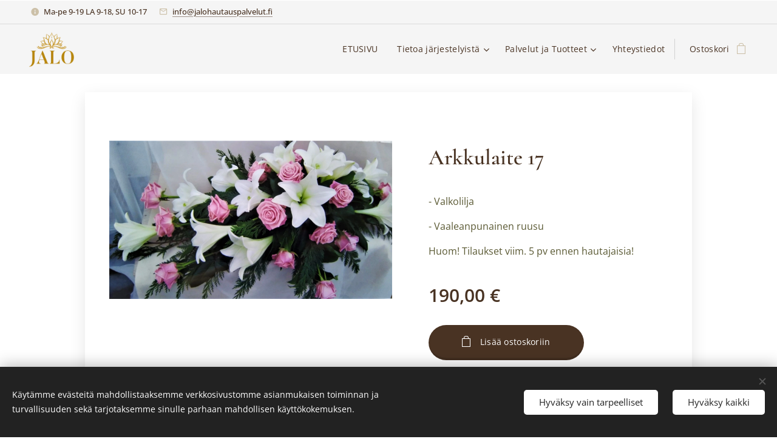

--- FILE ---
content_type: text/html; charset=UTF-8
request_url: https://www.jalohautauspalvelut.fi/p/arkkulaite-17/
body_size: 22371
content:
<!DOCTYPE html>
<html class="no-js" prefix="og: https://ogp.me/ns#" lang="fi">
<head><link rel="preconnect" href="https://duyn491kcolsw.cloudfront.net" crossorigin><link rel="preconnect" href="https://fonts.gstatic.com" crossorigin><meta charset="utf-8"><link rel="shortcut icon" href="https://6489b94b12.clvaw-cdnwnd.com/8ce31315cc6eeee336fbe8dc4876c716/200000570-b1410b1412/jalo%20logo.png?ph=6489b94b12"><link rel="apple-touch-icon" href="https://6489b94b12.clvaw-cdnwnd.com/8ce31315cc6eeee336fbe8dc4876c716/200000570-b1410b1412/jalo%20logo.png?ph=6489b94b12"><link rel="icon" href="https://6489b94b12.clvaw-cdnwnd.com/8ce31315cc6eeee336fbe8dc4876c716/200000570-b1410b1412/jalo%20logo.png?ph=6489b94b12">
    <meta http-equiv="X-UA-Compatible" content="IE=edge">
    <title>Arkkulaite 17</title>
    <meta name="viewport" content="width=device-width,initial-scale=1">
    <meta name="msapplication-tap-highlight" content="no">
    
    <link href="https://duyn491kcolsw.cloudfront.net/files/0r/0rk/0rklmm.css?ph=6489b94b12" media="print" rel="stylesheet">
    <link href="https://duyn491kcolsw.cloudfront.net/files/2e/2e5/2e5qgh.css?ph=6489b94b12" media="screen and (min-width:100000em)" rel="stylesheet" data-type="cq" disabled>
    <link rel="stylesheet" href="https://duyn491kcolsw.cloudfront.net/files/45/45b/45boco.css?ph=6489b94b12"><link rel="stylesheet" href="https://duyn491kcolsw.cloudfront.net/files/4e/4er/4ersdq.css?ph=6489b94b12" media="screen and (min-width:37.5em)"><link rel="stylesheet" href="https://duyn491kcolsw.cloudfront.net/files/1j/1jb/1jbanm.css?ph=6489b94b12" data-wnd_color_scheme_file=""><link rel="stylesheet" href="https://duyn491kcolsw.cloudfront.net/files/31/31o/31oylp.css?ph=6489b94b12" data-wnd_color_scheme_desktop_file="" media="screen and (min-width:37.5em)" disabled=""><link rel="stylesheet" href="https://duyn491kcolsw.cloudfront.net/files/1m/1m7/1m74e0.css?ph=6489b94b12" data-wnd_additive_color_file=""><link rel="stylesheet" href="https://duyn491kcolsw.cloudfront.net/files/3y/3yk/3yk5df.css?ph=6489b94b12" data-wnd_typography_file=""><link rel="stylesheet" href="https://duyn491kcolsw.cloudfront.net/files/0m/0m6/0m6ohr.css?ph=6489b94b12" data-wnd_typography_desktop_file="" media="screen and (min-width:37.5em)" disabled=""><script>(()=>{let e=!1;const t=()=>{if(!e&&window.innerWidth>=600){for(let e=0,t=document.querySelectorAll('head > link[href*="css"][media="screen and (min-width:37.5em)"]');e<t.length;e++)t[e].removeAttribute("disabled");e=!0}};t(),window.addEventListener("resize",t),"container"in document.documentElement.style||fetch(document.querySelector('head > link[data-type="cq"]').getAttribute("href")).then((e=>{e.text().then((e=>{const t=document.createElement("style");document.head.appendChild(t),t.appendChild(document.createTextNode(e)),import("https://duyn491kcolsw.cloudfront.net/client/js.polyfill/container-query-polyfill.modern.js").then((()=>{let e=setInterval((function(){document.body&&(document.body.classList.add("cq-polyfill-loaded"),clearInterval(e))}),100)}))}))}))})()</script>
<link rel="preload stylesheet" href="https://duyn491kcolsw.cloudfront.net/files/2m/2m8/2m8msc.css?ph=6489b94b12" as="style"><meta name="description" content="Arkkulaite 17"><meta name="keywords" content="arkkulaite, arkkukukka, surukukka, kukkalaite, kukka hautajaisiin, kukka vainajalle"><meta name="generator" content="Webnode 2"><meta name="apple-mobile-web-app-capable" content="no"><meta name="apple-mobile-web-app-status-bar-style" content="black"><meta name="format-detection" content="telephone=no">

<meta property="og:url" content="https://jalohautauspalvelut.fi/p/arkkulaite-17/"><meta property="og:title" content="Arkkulaite 17"><meta property="og:type" content="article"><meta property="og:description" content="Arkkulaite 17"><meta property="og:site_name" content="Jalo Hautauspalvelut"><meta property="og:image" content="https://6489b94b12.clvaw-cdnwnd.com/8ce31315cc6eeee336fbe8dc4876c716/200000773-693196931b/700/arkkulaite%2017.jpg?ph=6489b94b12"><meta name="robots" content="index,follow"><link rel="canonical" href="https://www.jalohautauspalvelut.fi/p/arkkulaite-17/"><script>window.checkAndChangeSvgColor=function(c){try{var a=document.getElementById(c);if(a){c=[["border","borderColor"],["outline","outlineColor"],["color","color"]];for(var h,b,d,f=[],e=0,m=c.length;e<m;e++)if(h=window.getComputedStyle(a)[c[e][1]].replace(/\s/g,"").match(/^rgb[a]?\(([0-9]{1,3}),([0-9]{1,3}),([0-9]{1,3})/i)){b="";for(var g=1;3>=g;g++)b+=("0"+parseInt(h[g],10).toString(16)).slice(-2);"0"===b.charAt(0)&&(d=parseInt(b.substr(0,2),16),d=Math.max(16,d),b=d.toString(16)+b.slice(-4));f.push(c[e][0]+"="+b)}if(f.length){var k=a.getAttribute("data-src"),l=k+(0>k.indexOf("?")?"?":"&")+f.join("&");a.src!=l&&(a.src=l,a.outerHTML=a.outerHTML)}}}catch(n){}};</script></head>
<body class="l wt-product ac-h ac-s ac-i ac-o ac-n l-default l-d-none b-btn-fr b-btn-s-l b-btn-dbb b-btn-bw-1 img-d-r img-t-u img-h-n line-solid b-e-ds lbox-l   hb-on  wnd-fe   wnd-eshop"><noscript>
				<iframe
				 src="https://www.googletagmanager.com/ns.html?id=GTM-542MMSL"
				 height="0"
				 width="0"
				 style="display:none;visibility:hidden"
				 >
				 </iframe>
			</noscript>

<div class="wnd-page l-page cs-west ac-141b1e ac-dark t-t-fs-s t-t-fw-m t-t-sp-n t-t-d-n t-s-fs-s t-s-fw-m t-s-sp t-s-d-n t-p-fs-s t-p-fw-m t-p-sp-n t-h-fs-s t-h-fw-m t-h-sp-n t-bq-fs-s t-bq-fw-m t-bq-sp-n t-bq-d-l t-btn-fw-l t-nav-fw-l t-pd-fw-s t-nav-tt-n">
    <div class="l-w t cf t-12">
        <div class="l-bg cf">
            <div class="s-bg-l">
                
                
            </div>
        </div>
        <header class="l-h cf">
            <div class="sw cf">
	<div class="sw-c cf"><section class="s s-hb cf sc-b   wnd-w-wider wnd-hbi-on wnd-hbi-news-on">
	<div class="s-w cf">
		<div class="s-o cf">
			<div class="s-bg cf">
                <div class="s-bg-l">
                    
                    
                </div>
			</div>
			<div class="s-c">
                <div class="s-hb-c cf">
                    <div class="hb-si">
                        
                    </div>
                    <div class="hb-ci">
                        <div class="ci">
    <div class="ci-c" data-placeholder="Yhteystiedot"><div class="ci-news"><span>Ma-pe 9-19 LA 9-18, SU 10-17</span></div><div class="ci-mail"><span><a href="mailto:info@jalohautauspalvelut.fi">info@jalohautauspalvelut.fi</a></span></div></div>
</div>
                    </div>
                    <div class="hb-ccy">
                        
                    </div>
                    <div class="hb-lang">
                        
                    </div>
                </div>
			</div>
		</div>
	</div>
</section><section data-space="true" class="s s-hn s-hn-default wnd-mt-classic wnd-na-c logo-classic sc-b   wnd-w-wider wnd-nh-m hm-hidden  wnd-nav-sticky menu-default">
	<div class="s-w">
		<div class="s-o">

			<div class="s-bg">
                <div class="s-bg-l">
                    
                    
                </div>
			</div>

			<div class="h-w h-f wnd-fixed">

				<div class="n-l">
					<div class="s-c menu-nav">
						<div class="logo-block">
							<div class="b b-l logo logo-default logo-nb marcellus wnd-iar-2-1 logo-25 b-ls-l" id="wnd_LogoBlock_868150188" data-wnd_mvc_type="wnd.fe.LogoBlock">
	<div class="b-l-c logo-content">
		<a class="b-l-link logo-link" href="/home/">

			<div class="b-l-image logo-image">
				<div class="b-l-image-w logo-image-cell">
                    <picture><source type="image/webp" srcset="https://6489b94b12.clvaw-cdnwnd.com/8ce31315cc6eeee336fbe8dc4876c716/200000853-137e5137e8/450/jalo%20logo%20%E2%80%93%20kopio%20%E2%80%93%20kopio%20%282%29.webp?ph=6489b94b12 450w, https://6489b94b12.clvaw-cdnwnd.com/8ce31315cc6eeee336fbe8dc4876c716/200000853-137e5137e8/700/jalo%20logo%20%E2%80%93%20kopio%20%E2%80%93%20kopio%20%282%29.webp?ph=6489b94b12 627w, https://6489b94b12.clvaw-cdnwnd.com/8ce31315cc6eeee336fbe8dc4876c716/200000853-137e5137e8/jalo%20logo%20%E2%80%93%20kopio%20%E2%80%93%20kopio%20%282%29.webp?ph=6489b94b12 627w" sizes="(min-width: 600px) 450px, (min-width: 360px) calc(100vw * 0.8), 100vw" ><img src="https://6489b94b12.clvaw-cdnwnd.com/8ce31315cc6eeee336fbe8dc4876c716/200000852-d655ad655d/jalo%20logo%20%E2%80%93%20kopio%20%E2%80%93%20kopio%20%282%29.png?ph=6489b94b12" alt="" width="627" height="417" class="wnd-logo-img" ></picture>
				</div>
			</div>

			

			<div class="b-l-br logo-br"></div>

			<div class="b-l-text logo-text-wrapper">
				<div class="b-l-text-w logo-text">
					<span class="b-l-text-c logo-text-cell"></span>
				</div>
			</div>

		</a>
	</div>
</div>
						</div>

						<div id="menu-slider">
							<div id="menu-block">
								<nav id="menu"><div class="menu-font menu-wrapper">
	<a href="#" class="menu-close" rel="nofollow" title="Close Menu"></a>
	<ul role="menubar" aria-label="Valikko" class="level-1">
		<li role="none" class="wnd-homepage">
			<a class="menu-item" role="menuitem" href="/home/"><span class="menu-item-text">ETUSIVU</span></a>
			
		</li><li role="none" class="wnd-with-submenu">
			<a class="menu-item" role="menuitem" href="/tietoa-hautausjarjestelyista/"><span class="menu-item-text">Tietoa järjestelyistä</span></a>
			<ul role="menubar" aria-label="Valikko" class="level-2">
		<li role="none">
			<a class="menu-item" role="menuitem" href="/miten-asiat-etenevat/"><span class="menu-item-text">Miten asiat etenevät</span></a>
			
		</li><li role="none">
			<a class="menu-item" role="menuitem" href="/suunnittelu/"><span class="menu-item-text">Hautauksen suunnittelu</span></a>
			
		</li><li role="none" class="wnd-with-submenu">
			<a class="menu-item" role="menuitem" href="/uskonnoton-hautaus/"><span class="menu-item-text">Uskonnoton hautaus</span></a>
			<ul role="menubar" aria-label="Valikko" class="level-3">
		<li role="none">
			<a class="menu-item" role="menuitem" href="/hautaustestamentti/"><span class="menu-item-text">Hautaustestamentti</span></a>
			
		</li>
	</ul>
		</li><li role="none">
			<a class="menu-item" role="menuitem" href="/kuolemantapaus-ulkomailla/"><span class="menu-item-text">Kuolema ulkomailla</span></a>
			
		</li><li role="none">
			<a class="menu-item" role="menuitem" href="/kuolinpesan-hoito/"><span class="menu-item-text">Kuolinpesän hoito</span></a>
			
		</li><li role="none">
			<a class="menu-item" role="menuitem" href="/tuhkaaminen/"><span class="menu-item-text">Tuhkaaminen</span></a>
			
		</li><li role="none" class="wnd-with-submenu">
			<a class="menu-item" role="menuitem" href="/hautausmaat/"><span class="menu-item-text">Hautausmaat</span></a>
			<ul role="menubar" aria-label="Valikko" class="level-3">
		<li role="none">
			<a class="menu-item" role="menuitem" href="/hautausmaat-helsinki/"><span class="menu-item-text">Hautausmaat Helsinki</span></a>
			
		</li><li role="none">
			<a class="menu-item" role="menuitem" href="/hautausmaat-espoo/"><span class="menu-item-text">Hautausmaat Espoo</span></a>
			
		</li><li role="none">
			<a class="menu-item" role="menuitem" href="/hautausmaat-vantaa/"><span class="menu-item-text">Hautausmaat Vantaa</span></a>
			
		</li>
	</ul>
		</li><li role="none">
			<a class="menu-item" role="menuitem" href="/hautausmaksut/"><span class="menu-item-text">Hautausmaksut</span></a>
			
		</li><li role="none">
			<a class="menu-item" role="menuitem" href="/kayttoehdot/"><span class="menu-item-text">Verkkokaupan tilaus- ja toimitusehdot</span></a>
			
		</li><li role="none">
			<a class="menu-item" role="menuitem" href="/tilaus-ja-toimitusehdot/"><span class="menu-item-text">Hautauksen tilaus- ja toimitusehdot</span></a>
			
		</li><li role="none">
			<a class="menu-item" role="menuitem" href="/yhteistyossa/"><span class="menu-item-text">Yhteistyössä</span></a>
			
		</li>
	</ul>
		</li><li role="none" class="wnd-with-submenu">
			<a class="menu-item" role="menuitem" href="/palveluhinnasto/"><span class="menu-item-text">Palvelut ja Tuotteet</span></a>
			<ul role="menubar" aria-label="Valikko" class="level-2">
		<li role="none" class="wnd-with-submenu">
			<a class="menu-item" role="menuitem" href="/kopio-palvelupaketit/"><span class="menu-item-text">Palvelupaketit</span></a>
			<ul role="menubar" aria-label="Valikko" class="level-3">
		<li role="none">
			<a class="menu-item" role="menuitem" href="/palvelupaketti-1/"><span class="menu-item-text">Palvelupaketti 1</span></a>
			
		</li><li role="none">
			<a class="menu-item" role="menuitem" href="/kopio-palvelupaketti-1/"><span class="menu-item-text">Palvelupaketti 2</span></a>
			
		</li><li role="none">
			<a class="menu-item" role="menuitem" href="/palvelupaketti-4/"><span class="menu-item-text">Palvelupaketti 3</span></a>
			
		</li><li role="none">
			<a class="menu-item" role="menuitem" href="/kopio-palvelupaketti-2/"><span class="menu-item-text">Palvelupaketti 4</span></a>
			
		</li>
	</ul>
		</li><li role="none" class="wnd-with-submenu">
			<a class="menu-item" role="menuitem" href="/kopio-arkut/"><span class="menu-item-text">Arkut</span></a>
			<ul role="menubar" aria-label="Valikko" class="level-3">
		<li role="none">
			<a class="menu-item" role="menuitem" href="/puuarkut/"><span class="menu-item-text">Puuarkut</span></a>
			
		</li><li role="none">
			<a class="menu-item" role="menuitem" href="/verhoillut-arkut/"><span class="menu-item-text">Verhoillut arkut</span></a>
			
		</li><li role="none">
			<a class="menu-item" role="menuitem" href="/arkun-lisaosat/"><span class="menu-item-text">Arkun kiinnitysruuvit</span></a>
			
		</li><li role="none">
			<a class="menu-item" role="menuitem" href="/kopio-kantokahvat/"><span class="menu-item-text">Kantokahvat</span></a>
			
		</li><li role="none">
			<a class="menu-item" role="menuitem" href="/arkun-hapsut-ja-tupsut/"><span class="menu-item-text">Arkun hapsut ja tupsut</span></a>
			
		</li>
	</ul>
		</li><li role="none" class="wnd-with-submenu">
			<a class="menu-item" role="menuitem" href="/uurnat/"><span class="menu-item-text">uurnat</span></a>
			<ul role="menubar" aria-label="Valikko" class="level-3">
		<li role="none">
			<a class="menu-item" role="menuitem" href="/lilberg-uurnat/"><span class="menu-item-text">Lilberg -uurnat</span></a>
			
		</li><li role="none">
			<a class="menu-item" role="menuitem" href="/tierra-finlandia-uurnat/"><span class="menu-item-text">Tierra Finlandia -uurnat</span></a>
			
		</li><li role="none">
			<a class="menu-item" role="menuitem" href="/matti-tuppi-uurnat/"><span class="menu-item-text">Matti Tuppi  -uurnat</span></a>
			
		</li><li role="none">
			<a class="menu-item" role="menuitem" href="/mansikkamaki-uurnat/"><span class="menu-item-text">Mansikkamäki -uurnat</span></a>
			
		</li><li role="none">
			<a class="menu-item" role="menuitem" href="/uurnat2/"><span class="menu-item-text">Barem -uurnat</span></a>
			
		</li><li role="none">
			<a class="menu-item" role="menuitem" href="/cr-uurna/"><span class="menu-item-text">CR -uurnat</span></a>
			
		</li><li role="none">
			<a class="menu-item" role="menuitem" href="/benu-tree-uurnat/"><span class="menu-item-text">Benu Tree -uurnat</span></a>
			
		</li><li role="none">
			<a class="menu-item" role="menuitem" href="/kapy-uurna/"><span class="menu-item-text">Käpy -uurna</span></a>
			
		</li><li role="none">
			<a class="menu-item" role="menuitem" href="/lalupate-uurnat/"><span class="menu-item-text">Lalupate -uurnat</span></a>
			
		</li><li role="none">
			<a class="menu-item" role="menuitem" href="/uurnapussit/"><span class="menu-item-text">Uurnapussit</span></a>
			
		</li>
	</ul>
		</li><li role="none" class="wnd-with-submenu">
			<a class="menu-item" role="menuitem" href="/vainajan-vaatteet/"><span class="menu-item-text">Vainajan vaatteet</span></a>
			<ul role="menubar" aria-label="Valikko" class="level-3">
		<li role="none">
			<a class="menu-item" role="menuitem" href="/vainajan-paidat/"><span class="menu-item-text">Perusvaatteet</span></a>
			
		</li><li role="none">
			<a class="menu-item" role="menuitem" href="/kopio-vainajan-vaatteet/"><span class="menu-item-text">Desingn -vaatteet</span></a>
			
		</li><li role="none">
			<a class="menu-item" role="menuitem" href="/omat-vaatteet/"><span class="menu-item-text">Omat vaatteet</span></a>
			
		</li>
	</ul>
		</li><li role="none" class="wnd-with-submenu">
			<a class="menu-item" role="menuitem" href="/kopio-kukat/"><span class="menu-item-text">Kukat</span></a>
			<ul role="menubar" aria-label="Valikko" class="level-3">
		<li role="none">
			<a class="menu-item" role="menuitem" href="/arkkulaite-kukat/"><span class="menu-item-text">Arkkulaite kukat</span></a>
			
		</li><li role="none">
			<a class="menu-item" role="menuitem" href="/uurnakukat/"><span class="menu-item-text">Uurnakukat</span></a>
			
		</li><li role="none">
			<a class="menu-item" role="menuitem" href="/suruvihko-kukat2/"><span class="menu-item-text">Suruvihko kukat</span></a>
			
		</li><li role="none">
			<a class="menu-item" role="menuitem" href="/surukimppu-kukat/"><span class="menu-item-text">Surukimppu kukat</span></a>
			
		</li><li role="none">
			<a class="menu-item" role="menuitem" href="/osanotto-ja-adressit/"><span class="menu-item-text">Osanotto kukat</span></a>
			
		</li><li role="none">
			<a class="menu-item" role="menuitem" href="/ruusut/"><span class="menu-item-text">Ruusut</span></a>
			
		</li><li role="none">
			<a class="menu-item" role="menuitem" href="/kukat-tilaisuuteen/"><span class="menu-item-text">Kukat tilaisuuteen</span></a>
			
		</li><li role="none">
			<a class="menu-item" role="menuitem" href="/kortti-kukkaan/"><span class="menu-item-text">Kortit surukukille</span></a>
			
		</li>
	</ul>
		</li><li role="none">
			<a class="menu-item" role="menuitem" href="/suruadressi/"><span class="menu-item-text">Suruadressi</span></a>
			
		</li><li role="none" class="wnd-with-submenu">
			<a class="menu-item" role="menuitem" href="/muistotilaisuus/"><span class="menu-item-text">Muistotilaisuus</span></a>
			<ul role="menubar" aria-label="Valikko" class="level-3">
		<li role="none" class="wnd-with-submenu">
			<a class="menu-item" role="menuitem" href="/pitopalvelu/"><span class="menu-item-text">Pitopalvelut</span></a>
			<ul role="menubar" aria-label="Valikko" class="level-3 level-max">
		<li role="none" class="wnd-with-submenu">
			<a class="menu-item" role="menuitem" href="/paikkoja-muistotilaisuuteen/"><span class="menu-item-text">Muistotilaisuus paikkoja</span></a>
			<ul role="menubar" aria-label="Valikko" class="level-3 level-max">
		<li role="none">
			<a class="menu-item" role="menuitem" href="/helsingin-juhlatilat/"><span class="menu-item-text">Helsingin juhlatilat</span></a>
			
		</li><li role="none">
			<a class="menu-item" role="menuitem" href="/espoon-juhlatilat/"><span class="menu-item-text">Espoon juhlatilat</span></a>
			
		</li><li role="none">
			<a class="menu-item" role="menuitem" href="/vantaan-juhlatilat/"><span class="menu-item-text">Vantaan juhlatilat</span></a>
			
		</li>
	</ul>
		</li>
	</ul>
		</li><li role="none">
			<a class="menu-item" role="menuitem" href="/kopio-kukat-tilaisuuteen/"><span class="menu-item-text">Kukat tilaisuuteen</span></a>
			
		</li><li role="none" class="wnd-with-submenu">
			<a class="menu-item" role="menuitem" href="/tarvikkeita-tilaisuuteen/"><span class="menu-item-text">Tarvikkeita tilaisuuteen</span></a>
			<ul role="menubar" aria-label="Valikko" class="level-3 level-max">
		<li role="none">
			<a class="menu-item" role="menuitem" href="/valokuvakehykset/"><span class="menu-item-text">Valokuvakehykset</span></a>
			
		</li><li role="none">
			<a class="menu-item" role="menuitem" href="/kynttilat/"><span class="menu-item-text">Kynttilät</span></a>
			
		</li>
	</ul>
		</li>
	</ul>
		</li><li role="none" class="wnd-with-submenu">
			<a class="menu-item" role="menuitem" href="/hautauskuljetus/"><span class="menu-item-text">Hautauskuljetus</span></a>
			<ul role="menubar" aria-label="Valikko" class="level-3">
		<li role="none">
			<a class="menu-item" role="menuitem" href="/merihautaus/"><span class="menu-item-text">Merihautaus</span></a>
			
		</li><li role="none">
			<a class="menu-item" role="menuitem" href="/kantajapalvelu/"><span class="menu-item-text">Kantajapalvelu</span></a>
			
		</li>
	</ul>
		</li><li role="none">
			<a class="menu-item" role="menuitem" href="/asiakirjat-perunkirjoitus/"><span class="menu-item-text">Perunkirjoitus</span></a>
			
		</li><li role="none">
			<a class="menu-item" role="menuitem" href="/hautakivet-muistomerkit/"><span class="menu-item-text">Hautakivet</span></a>
			
		</li><li role="none">
			<a class="menu-item" role="menuitem" href="/merituhkaus/"><span class="menu-item-text">Vesistöhautaus</span></a>
			
		</li><li role="none">
			<a class="menu-item" role="menuitem" href="/luontoon-hautaus/"><span class="menu-item-text">Luontoon hautaus</span></a>
			
		</li><li role="none" class="wnd-with-submenu">
			<a class="menu-item" role="menuitem" href="/kopio-uskonnoton-hautaus/"><span class="menu-item-text">Uskonnoton hautaus</span></a>
			<ul role="menubar" aria-label="Valikko" class="level-3">
		<li role="none">
			<a class="menu-item" role="menuitem" href="/kopio-hautaustestamentti/"><span class="menu-item-text">Hautaustestamentti</span></a>
			
		</li>
	</ul>
		</li><li role="none">
			<a class="menu-item" role="menuitem" href="/lapsen-hautajaiset/"><span class="menu-item-text">Lapsen hautajaiset</span></a>
			
		</li><li role="none">
			<a class="menu-item" role="menuitem" href="/ehostus-meikkaus/"><span class="menu-item-text">Ehostus / meikkaus</span></a>
			
		</li><li role="none">
			<a class="menu-item" role="menuitem" href="/kuvaus-striimaus/"><span class="menu-item-text">Kuvaus / striimaus</span></a>
			
		</li><li role="none">
			<a class="menu-item" role="menuitem" href="/kuolinpesan-tyhjennys/"><span class="menu-item-text">Kuolinpesän tyhjennys</span></a>
			
		</li><li role="none">
			<a class="menu-item" role="menuitem" href="/asunnon-siivous/"><span class="menu-item-text">Asunnon siivous</span></a>
			
		</li><li role="none">
			<a class="menu-item" role="menuitem" href="/asunnon-myynti/"><span class="menu-item-text">Asunnon myynti</span></a>
			
		</li>
	</ul>
		</li><li role="none">
			<a class="menu-item" role="menuitem" href="/yhteydenotto/"><span class="menu-item-text">Yhteystiedot</span></a>
			
		</li>
	</ul>
	<span class="more-text">Lisää</span>
</div></nav>
							</div>
						</div>

						<div class="cart-and-mobile">
							
							<div class="cart cf">
	<div class="cart-content">
		<a href="/cart/">
			<div class="cart-content-link">
				<div class="cart-text"><span>Ostoskori</span></div>
				<div class="cart-piece-count" data-count="0" data-wnd_cart_part="count">0</div>
				<div class="cart-piece-text" data-wnd_cart_part="text"></div>
				<div class="cart-price" data-wnd_cart_part="price">0,00 €</div>
			</div>
		</a>
	</div>
</div>

							<div id="menu-mobile">
								<a href="#" id="menu-submit"><span></span>Valikko</a>
							</div>
						</div>

					</div>
				</div>

			</div>

		</div>
	</div>
</section></div>
</div>
        </header>
        <main class="l-m cf">
            <div class="sw cf">
	<div class="sw-c cf"><section class="s s-hm s-hm-hidden wnd-h-hidden cf sc-w   hn-default"></section><section data-space="true" class="s s-ed s-basic-box cf sc-w   wnd-w-narrow wnd-s-normal wnd-h-auto">
	<div class="s-w cf">
		<div class="s-o s-fs box-space cf">
			<div class="s-bg cf">
                <div class="s-bg-l">
                    
                    
                </div>
			</div>
			<div class="s-c s-fs sc-w cf">
				<div class="b-e b-e-d b b-s cf" data-wnd_product_item="200002716" data-wnd_product_data="{&quot;id&quot;:200002716,&quot;name&quot;:&quot;Arkkulaite 17&quot;,&quot;image&quot;:[&quot;https:\/\/6489b94b12.clvaw-cdnwnd.com\/8ce31315cc6eeee336fbe8dc4876c716\/200000773-693196931b\/450\/arkkulaite%2017.jpg?ph=6489b94b12&quot;,&quot;https:\/\/6489b94b12.clvaw-cdnwnd.com\/8ce31315cc6eeee336fbe8dc4876c716\/200000773-693196931b\/arkkulaite%2017.jpg?ph=6489b94b12&quot;],&quot;detail_url&quot;:&quot;\/p\/arkkulaite-17\/&quot;,&quot;category&quot;:&quot;Arkkulaite kukat&quot;,&quot;list_position&quot;:0,&quot;price&quot;:190,&quot;comparative_price&quot;:0,&quot;out_of_stock&quot;:false,&quot;availability&quot;:&quot;DO_NOT_SHOW&quot;,&quot;variants&quot;:[],&quot;variants_active&quot;:false}" data-wnd-price-info-template="&lt;span class=&quot;prd-price-info&quot;&gt;&lt;span class=&quot;prd-price-info-c&quot;&gt;{value}&lt;/span&gt;&lt;/span&gt;">
    <form class="cf" action="" method="post" data-wnd_sys_form="add-to-cart">

        <div class="b-e-d-head b-e-d-right">
            <h1 class="b-e-d-title cf"><span class="prd-title">
	<span class="prd-title-c">Arkkulaite 17</span>
</span></h1>
        </div>

        <div class="b-e-d-ribbons cf">
            <span class="prd-label prd-out-of-stock">
	<span class="prd-label-c prd-out-of-stock-c"></span>
</span>
            <span class="prd-label">
	<span class="prd-label-c"></span>
</span>
        </div>

        <div class="b-e-d-gal b-e-d-left">
            <div class="prd-gal cf" id="wnd_ProductGalleryBlock_701449600" data-slideshow="false">
	<div class="prd-gal-c cf">
		<ul class="prd-gal-list cf">
			<li class="prd-gal-photo wnd-orientation-landscape">
				<a class="prd-gal-link litebox" data-litebox-group="gallery" data-litebox-text="" href="https://6489b94b12.clvaw-cdnwnd.com/8ce31315cc6eeee336fbe8dc4876c716/200000773-693196931b/arkkulaite%2017.jpg?ph=6489b94b12" width="1804" height="1010">
					<div class="prd-gal-img cf">
						<div class="prd-gal-img-pos">
                            <picture><source type="image/webp" srcset="https://6489b94b12.clvaw-cdnwnd.com/8ce31315cc6eeee336fbe8dc4876c716/200001086-5c1395c13d/450/arkkulaite%2017.webp?ph=6489b94b12 450w, https://6489b94b12.clvaw-cdnwnd.com/8ce31315cc6eeee336fbe8dc4876c716/200001086-5c1395c13d/700/arkkulaite%2017.webp?ph=6489b94b12 700w, https://6489b94b12.clvaw-cdnwnd.com/8ce31315cc6eeee336fbe8dc4876c716/200001086-5c1395c13d/arkkulaite%2017.webp?ph=6489b94b12 1804w" sizes="(min-width: 768px) 60vw, 100vw" ><img src="https://6489b94b12.clvaw-cdnwnd.com/8ce31315cc6eeee336fbe8dc4876c716/200000773-693196931b/arkkulaite%2017.jpg?ph=6489b94b12" alt="" width="1804" height="1010" loading="lazy" ></picture>
						</div>
					</div>
					<div class="prd-gal-title cf"><span></span></div>
				</a>
			</li>
		</ul>
	</div>

	<div class="prd-gal-nav dots cf">
		<div class="prd-gal-nav-arrow-prev prd-gal-nav-arrow">
			<div class="prd-gal-nav-arrow-submit"></div>
		</div>

		<div class="prd-gal-nav-c dots-content cf"></div>

		<div class="prd-gal-nav-arrow-next prd-gal-nav-arrow">
			<div class="prd-gal-nav-arrow-submit"></div>
		</div>
	</div>

	
</div>
        </div>

        <div class="b-e-d-c b-e-d-right">
            <div class="b-text text prd-text">
	<div class="prd-text-c"><p>- Valkolilja</p><p>- Vaaleanpunainen ruusu</p><p>Huom! Tilaukset viim. 5 pv ennen hautajaisia!</p></div>
</div>
            
            <div class="b-e-d-price cf">
                <span class="prd-price">
	<span class="prd-price-pref-text wnd-product-prefix-text"></span><span class="prd-price-pref"></span><span class="prd-price-c wnd-product-price">190,00</span><span class="prd-price-suf">&nbsp;€</span><span class="prd-price-suf-text wnd-product-suffix-text"></span>
</span>
                <span class="prd-price prd-price-com wnd-product-comparative-price-area wnd-empty" style="display:none">
	<span class="prd-price-pref"></span><span class="prd-price-c wnd-product-comparative-price-content">0,00</span><span class="prd-price-suf">&nbsp;€</span>
</span>
            </div>
            <div class="b-e-d-price b-e-d-price-info" data-wnd-identifier="wnd-price-info-container">
                
                
                
                
                
            </div>
            <div class="b-e-d-stock b-e-d-stock-info" data-wnd-identifier="wnd-stock-info-container">
                <span class="prd-stock-info" data-wnd-identifier="wnd-stock-info">
    <span class="wt-bold"></span>
</span>
            </div>

            <div class="b-e-d-submit cf">
                <div class="prd-crt b-btn b-btn-3 b-btn-atc b-btn-i-left b-btn-i-atc wnd-fixed cf">
                    <button class="b-btn-l b-btn-fixed" type="submit" name="send" value="wnd_ProductDetailFormBlock_546687902" disabled data-wnd_add_to_cart_button>
                        <span class="b-btn-t">Lisää ostoskoriin</span>
                        <span class="b-btn-a-l">
							<span class="loader"></span>
						</span>
                        <span class="b-btn-a-a">
							<span class="checked"></span>
							Lisätty ostoskoriin
						</span>
                        <span class="b-btn-ofs">Loppuunmyyty</span>
                    </button>
                </div>
            </div>
        </div>

        <input type="hidden" name="id" value="200002716">

    </form>
</div>
				<div class="ez cf wnd-no-cols">
	<div class="ez-c"></div>
</div>
			</div>
		</div>
	</div>
</section></div>
</div>
        </main>
        <footer class="l-f cf">
            <div class="sw cf">
	<div class="sw-c cf"><section data-wn-border-element="s-f-border" class="s s-f s-f-edit sc-ml wnd-background-pattern  wnd-w-default wnd-s-high wnd-h-auto">
	<div class="s-w">
		<div class="s-o">
			<div class="s-bg">
                <div class="s-bg-l wnd-background-pattern  bgpos-center-center bgatt-scroll overlay-orange" style="background-image:url('https://duyn491kcolsw.cloudfront.net/files/0u/0u0/0u0l2v.png?ph=6489b94b12')">
                    
                    
                </div>
			</div>
			<div class="s-f-ez">
				<div class="s-c s-f-border">
					<div>
						<div class="ez cf">
	<div class="ez-c"><div class="cw cf">
	<div class="cw-c cf"><div class="c cf" style="width:33.333%;">
	<div class="c-c cf"><div class="b b-text cf">
	<div class="b-c b-text-c b-s b-s-t60 b-s-b60 b-cs cf"><h1 class="wnd-align-center"><strong>Jalo Hautauspalvelut</strong></h1>
</div>
</div><div class="b-img b-img-default b b-s cf wnd-orientation-landscape wnd-type-image img-s-n" style="margin-left:0;margin-right:0;" id="wnd_ImageBlock_99566">
	<div class="b-img-w">
		<div class="b-img-c" style="padding-bottom:66.51%;text-align:center;">
            <picture><source type="image/webp" srcset="https://6489b94b12.clvaw-cdnwnd.com/8ce31315cc6eeee336fbe8dc4876c716/200000855-188481884b/450/jalo%20logo%20%E2%80%93%20kopio%20%E2%80%93%20kopio%20%282%29-7.webp?ph=6489b94b12 450w, https://6489b94b12.clvaw-cdnwnd.com/8ce31315cc6eeee336fbe8dc4876c716/200000855-188481884b/700/jalo%20logo%20%E2%80%93%20kopio%20%E2%80%93%20kopio%20%282%29-7.webp?ph=6489b94b12 627w, https://6489b94b12.clvaw-cdnwnd.com/8ce31315cc6eeee336fbe8dc4876c716/200000855-188481884b/jalo%20logo%20%E2%80%93%20kopio%20%E2%80%93%20kopio%20%282%29-7.webp?ph=6489b94b12 627w" sizes="(min-width: 600px) calc(100vw * 0.75), 100vw" ><img id="wnd_ImageBlock_99566_img" src="https://6489b94b12.clvaw-cdnwnd.com/8ce31315cc6eeee336fbe8dc4876c716/200000854-cc895cc897/jalo%20logo%20%E2%80%93%20kopio%20%E2%80%93%20kopio%20%282%29-2.png?ph=6489b94b12" alt="" width="627" height="417" loading="lazy" style="top:0%;left:0%;width:100%;height:100%;position:absolute;" ></picture>
			</div>
		
	</div>
</div></div>
</div><div class="c cf" style="width:33.333%;">
	<div class="c-c cf"><div class="b b-text cf">
	<div class="b-c b-text-c b-s b-s-t60 b-s-b60 b-cs cf"><h2 class="wnd-align-center" id="wnd_TextBlock_771093751_inner_0" data-wnd_is_separable="1" data-wnd_separable_index="0" data-wnd_separable_id="wnd_TextBlock_771093751"><font class="wsw-03"><strong>YHTEYDENOTTO</strong></font></h2>


</div>
</div><div class="b b-s b-hr-line line-auto">
    <hr class="line-style line-color">
</div><div class="b b-text cf">
	<div class="b-c b-text-c b-s b-s-t60 b-s-b60 b-cs cf"><h1 class="wnd-align-center"><font class="wsw-03"><strong>045 139 8002</strong></font></h1>

<h2 class="wnd-align-center"><font class="wsw-03"><strong>info@jalohautauspalvelut.fi</strong></font></h2><h2 class="wnd-align-center"><font class="wsw-03"><strong><font class="wnd-font-size-120">Puhelinpalvelu&nbsp;</font></strong></font></h2><h2 class="wnd-align-center"><font class="wsw-03"><strong>ma-pe 9-19</strong></font></h2><h2 class="wnd-align-center"><font class="wsw-03"><strong>la 9-18<br>Su 10-17</strong></font></h2>
</div>
</div><div class="b b-s b-hr-line line-auto">
    <hr class="line-style line-color">
</div><div class="b b-text cf">
	<div class="b-c b-text-c b-s b-s-t60 b-s-b60 b-cs cf">

<h2 class="wnd-align-center" id="wnd_TextBlock_771093751_inner_6" data-wnd_is_separable="1" data-wnd_separable_index="6" data-wnd_separable_id="wnd_TextBlock_771093751"><font class="wsw-03"><strong><font class="wnd-font-size-120">Toimisto</font></strong></font></h2><h2 class="wnd-align-center" id="wnd_TextBlock_771093751_inner_7" data-wnd_is_separable="1" data-wnd_separable_index="7" data-wnd_separable_id="wnd_TextBlock_771093751"><font class="wsw-03 wnd-font-size-90"><strong>Klaneettitie 6 A, 00420 Helsinki, 1. krs</strong></font></h2>
</div>
</div><div class="b b-text cf">
	<div class="b-c b-text-c b-s b-s-t60 b-s-b60 b-cs cf">

<h2 class="wnd-align-center" id="wnd_TextBlock_771093751_inner_8" data-wnd_is_separable="1" data-wnd_separable_index="8" data-wnd_separable_id="wnd_TextBlock_771093751"><font class="wsw-03"><strong>Tapaamiset toimistolla sopimuksen mukaan joustavilla ajoilla</strong></font></h2>
</div>
</div></div>
</div><div class="c cf" style="width:33.334%;">
	<div class="c-c cf"><div class="b b-text cf">
	<div class="b-c b-text-c b-s b-s-t60 b-s-b60 b-cs cf"><h2 class="wnd-align-center"><font class="wsw-03"><strong><font class="wnd-font-size-90" data--o-v="false">TIETOA</font></strong></font></h2>

<div class="wnd-align-center"><a href="/tietosuojaseloste/" style="font-size: 0.95rem;"><font class="wsw-03">Tietosuojakäytäntö</font></a></div><h3 class="wnd-align-center"><a href="/tilaus-ja-toimitusehdot/">Hautauksen tilaus- ja toimitusehdot</a></h3><h3 class="wnd-align-center"><a href="/kayttoehdot/" target="" style="font-size: 0.875rem; letter-spacing: 0px;">Verkkokaupan tilaus- ja toimitusehdot</a></h3>
</div>
</div></div>
</div></div>
</div></div>
</div>
					</div>
				</div>
			</div>
			<div class="s-c s-f-l-w">
				<div class="s-f-l b-s b-s-t0 b-s-b0">
					<div class="s-f-l-c s-f-l-c-first">
						<div class="s-f-sf">
                            <span class="sf b">
<span class="sf-content sf-c link"></span>
</span>
                            <span class="sf-cbr link">
    <a href="#" rel="nofollow">Evästeet</a>
</span>
                            
                            
                            
						</div>
					</div>
					<div class="s-f-l-c s-f-l-c-last">
						<div class="s-f-lang lang-select cf">
	
</div>
					</div>
                    <div class="s-f-l-c s-f-l-c-currency">
                        <div class="s-f-ccy ccy-select cf">
	
</div>
                    </div>
				</div>
			</div>
		</div>
	</div>
	<div class="s-f-bg-stripe"></div>
</section></div>
</div>
        </footer>
    </div>
    
</div>
<section class="cb cb-dark" id="cookiebar" style="display:none;" id="cookiebar" style="display:none;">
	<div class="cb-bar cb-scrollable">
		<div class="cb-bar-c">
			<div class="cb-bar-text">Käytämme evästeitä mahdollistaaksemme verkkosivustomme asianmukaisen toiminnan ja turvallisuuden sekä tarjotaksemme sinulle parhaan mahdollisen käyttökokemuksen.</div>
			<div class="cb-bar-buttons">
				<button class="cb-button cb-close-basic" data-action="accept-necessary">
					<span class="cb-button-content">Hyväksy vain tarpeelliset</span>
				</button>
				<button class="cb-button cb-close-basic" data-action="accept-all">
					<span class="cb-button-content">Hyväksy kaikki</span>
				</button>
				
			</div>
		</div>
        <div class="cb-close cb-close-basic" data-action="accept-necessary"></div>
	</div>

	<div class="cb-popup cb-light close">
		<div class="cb-popup-c">
			<div class="cb-popup-head">
				<h3 class="cb-popup-title">Edistyneet asetukset</h3>
				<p class="cb-popup-text">Voit muokata evästeasetuksiasi täällä. Ota käyttöön tai poista käytöstä seuraavat kategoriat ja tallenna valintasi.</p>
			</div>
			<div class="cb-popup-options cb-scrollable">
				<div class="cb-option">
					<input class="cb-option-input" type="checkbox" id="necessary" name="necessary" readonly="readonly" disabled="disabled" checked="checked">
                    <div class="cb-option-checkbox"></div>
                    <label class="cb-option-label" for="necessary">Välttämättömät evästeet</label>
					<div class="cb-option-text">Olennaiset evästeet ovat välttämättömiä verkkosivustomme turvalliselle ja asianmukaiselle toiminnalle ja rekisteröintiprosessille.</div>
				</div><div class="cb-option">
					<input class="cb-option-input" type="checkbox" id="functional" name="functional">
                    <div class="cb-option-checkbox"></div>
                    <label class="cb-option-label" for="functional">Toiminnalliset evästeet</label>
					<div class="cb-option-text">Toiminnalliset evästeet muistavat mieltymyksesi verkkosivustollamme ja mahdollistavat sen mukauttamisen.</div>
				</div><div class="cb-option">
					<input class="cb-option-input" type="checkbox" id="performance" name="performance">
                    <div class="cb-option-checkbox"></div>
                    <label class="cb-option-label" for="performance">Suorituskykyevästeet</label>
					<div class="cb-option-text">Suorituskykyevästeet valvovat verkkosivustomme suorituskykyä.</div>
				</div><div class="cb-option">
					<input class="cb-option-input" type="checkbox" id="marketing" name="marketing">
                    <div class="cb-option-checkbox"></div>
                    <label class="cb-option-label" for="marketing">Markkinointi/kolmannen osapuolen evästeet</label>
					<div class="cb-option-text">Markkinointievästeiden avulla voimme mitata ja analysoida verkkosivustomme suorituskykyä.</div>
				</div>
			</div>
			<div class="cb-popup-footer">
				<button class="cb-button cb-save-popup" data-action="advanced-save">
					<span class="cb-button-content">Tallenna</span>
				</button>
			</div>
			<div class="cb-close cb-close-popup" data-action="close"></div>
		</div>
	</div>
</section>

<script src="https://duyn491kcolsw.cloudfront.net/files/3n/3no/3nov38.js?ph=6489b94b12" crossorigin="anonymous" type="module"></script><script>document.querySelector(".wnd-fe")&&[...document.querySelectorAll(".c")].forEach((e=>{const t=e.querySelector(".b-text:only-child");t&&""===t.querySelector(".b-text-c").innerText&&e.classList.add("column-empty")}))</script>


<script src="https://duyn491kcolsw.cloudfront.net/client.fe/js.compiled/lang.fi.2086.js?ph=6489b94b12" crossorigin="anonymous"></script><script src="https://duyn491kcolsw.cloudfront.net/client.fe/js.compiled/compiled.multi.2-2193.js?ph=6489b94b12" crossorigin="anonymous"></script><script>var wnd = wnd || {};wnd.$data = {"image_content_items":{"wnd_ThumbnailBlock_1":{"id":"wnd_ThumbnailBlock_1","type":"wnd.pc.ThumbnailBlock"},"wnd_HeaderSection_header_main_38966502":{"id":"wnd_HeaderSection_header_main_38966502","type":"wnd.pc.HeaderSection"},"wnd_ImageBlock_386666128":{"id":"wnd_ImageBlock_386666128","type":"wnd.pc.ImageBlock"},"wnd_Section_eshop_product_detail_664732152":{"id":"wnd_Section_eshop_product_detail_664732152","type":"wnd.pc.Section"},"wnd_ProductGalleryBlock_701449600":{"id":"wnd_ProductGalleryBlock_701449600","type":"wnd.pc.ProductGalleryBlock"},"wnd_ProductPhotoImageBlock_770171962":{"id":"wnd_ProductPhotoImageBlock_770171962","type":"wnd.pc.ProductPhotoImageBlock"},"wnd_LogoBlock_868150188":{"id":"wnd_LogoBlock_868150188","type":"wnd.pc.LogoBlock"},"wnd_FooterSection_footer_208200272":{"id":"wnd_FooterSection_footer_208200272","type":"wnd.pc.FooterSection"},"wnd_ImageBlock_99566":{"id":"wnd_ImageBlock_99566","type":"wnd.pc.ImageBlock"}},"svg_content_items":{"wnd_ImageBlock_386666128":{"id":"wnd_ImageBlock_386666128","type":"wnd.pc.ImageBlock"},"wnd_LogoBlock_868150188":{"id":"wnd_LogoBlock_868150188","type":"wnd.pc.LogoBlock"},"wnd_ImageBlock_99566":{"id":"wnd_ImageBlock_99566","type":"wnd.pc.ImageBlock"}},"content_items":[],"eshopSettings":{"ESHOP_SETTINGS_DISPLAY_PRICE_WITHOUT_VAT":false,"ESHOP_SETTINGS_DISPLAY_ADDITIONAL_VAT":false,"ESHOP_SETTINGS_DISPLAY_SHIPPING_COST":false},"project_info":{"isMultilanguage":false,"isMulticurrency":false,"eshop_tax_enabled":"1","country_code":"fi","contact_state":null,"eshop_tax_type":"VAT","eshop_discounts":false,"graphQLURL":"https:\/\/jalohautauspalvelut.fi\/servers\/graphql\/","iubendaSettings":{"cookieBarCode":"","cookiePolicyCode":"","privacyPolicyCode":"","termsAndConditionsCode":""}}};</script><script>wnd.$system = {"fileSystemType":"aws_s3","localFilesPath":"https:\/\/www.jalohautauspalvelut.fi\/_files\/","awsS3FilesPath":"https:\/\/6489b94b12.clvaw-cdnwnd.com\/8ce31315cc6eeee336fbe8dc4876c716\/","staticFiles":"https:\/\/duyn491kcolsw.cloudfront.net\/files","isCms":false,"staticCDNServers":["https:\/\/duyn491kcolsw.cloudfront.net\/"],"fileUploadAllowExtension":["jpg","jpeg","jfif","png","gif","bmp","ico","svg","webp","tiff","pdf","doc","docx","ppt","pptx","pps","ppsx","odt","xls","xlsx","txt","rtf","mp3","wma","wav","ogg","amr","flac","m4a","3gp","avi","wmv","mov","mpg","mkv","mp4","mpeg","m4v","swf","gpx","stl","csv","xml","txt","dxf","dwg","iges","igs","step","stp"],"maxUserFormFileLimit":4194304,"frontendLanguage":"fi","backendLanguage":"fi","frontendLanguageId":"1","page":{"id":50000003,"identifier":"p","template":{"id":200000538,"styles":{"typography":"t-12_new","scheme":"cs-west","additiveColor":"ac-141b1e ac-dark","acHeadings":true,"acSubheadings":true,"acIcons":true,"acOthers":true,"acMenu":true,"imageStyle":"img-d-r","imageHover":"img-h-n","imageTitle":"img-t-u","buttonStyle":"b-btn-fr","buttonSize":"b-btn-s-l","buttonDecoration":"b-btn-dbb","buttonBorders":"b-btn-bw-1","lineStyle":"line-solid","eshopGridItemStyle":"b-e-ds","formStyle":"rounded","menuType":"wnd-mt-classic","menuStyle":"menu-default","lightboxStyle":"lbox-l","columnSpaces":"","sectionWidth":"wnd-w-wider","sectionSpace":"wnd-s-normal","layoutType":"l-default","layoutDecoration":"l-d-none","background":{"default":null},"backgroundSettings":{"default":""},"buttonWeight":"t-btn-fw-l","productWeight":"t-pd-fw-s","menuWeight":"t-nav-fw-l","searchStyle":"","headerType":"editzone","headerBarStyle":"hb-on","typoTitleSizes":"t-t-fs-s","typoTitleWeights":"t-t-fw-m","typoTitleSpacings":"t-t-sp-n","typoTitleDecorations":"t-t-d-n","typoHeadingSizes":"t-h-fs-s","typoHeadingWeights":"t-h-fw-m","typoHeadingSpacings":"t-h-sp-n","typoSubtitleSizes":"t-s-fs-s","typoSubtitleWeights":"t-s-fw-m","typoSubtitleSpacings":"t-s-sp","typoSubtitleDecorations":"t-s-d-n","typoParagraphSizes":"t-p-fs-s","typoParagraphWeights":"t-p-fw-m","typoParagraphSpacings":"t-p-sp-n","typoBlockquoteSizes":"t-bq-fs-s","typoBlockquoteWeights":"t-bq-fw-m","typoBlockquoteSpacings":"t-bq-sp-n","typoBlockquoteDecorations":"t-bq-d-l","menuTextTransform":"t-nav-tt-n"}},"layout":"product_detail","name":"Arkkulaite 17","html_title":"Arkkulaite 17","language":"fi","langId":1,"isHomepage":false,"meta_description":"Arkkulaite 17","meta_keywords":"arkkulaite, arkkukukka, surukukka, kukkalaite, kukka hautajaisiin, kukka vainajalle","header_code":null,"footer_code":null,"styles":null,"countFormsEntries":[]},"listingsPrefix":"\/l\/","productPrefix":"\/p\/","cartPrefix":"\/cart\/","checkoutPrefix":"\/checkout\/","searchPrefix":"\/search\/","isCheckout":false,"isEshop":true,"hasBlog":false,"isProductDetail":true,"isListingDetail":false,"listing_page":[],"hasEshopAnalytics":false,"gTagId":null,"gAdsId":null,"format":{"be":{"DATE_TIME":{"mask":"%d.%m.%Y %H:%M","regexp":"^(((0?[1-9]|[1,2][0-9]|3[0,1])\\.(0?[1-9]|1[0-2])\\.[0-9]{1,4})(( [0-1][0-9]| 2[0-3]):[0-5][0-9])?|(([0-9]{4}(0[1-9]|1[0-2])(0[1-9]|[1,2][0-9]|3[0,1])(0[0-9]|1[0-9]|2[0-3])[0-5][0-9][0-5][0-9])))?$"},"DATE":{"mask":"%d.%m.%Y","regexp":"^((0?[1-9]|[1,2][0-9]|3[0,1])\\.(0?[1-9]|1[0-2])\\.[0-9]{1,4})$"},"CURRENCY":{"mask":{"point":".","thousands":",","decimals":2,"mask":"%s","zerofill":true}}},"fe":{"DATE_TIME":{"mask":"%d.%m.%Y %H:%M","regexp":"^(((0?[1-9]|[1,2][0-9]|3[0,1])\\.(0?[1-9]|1[0-2])\\.[0-9]{1,4})(( [0-1][0-9]| 2[0-3]):[0-5][0-9])?|(([0-9]{4}(0[1-9]|1[0-2])(0[1-9]|[1,2][0-9]|3[0,1])(0[0-9]|1[0-9]|2[0-3])[0-5][0-9][0-5][0-9])))?$"},"DATE":{"mask":"%d.%m.%Y","regexp":"^((0?[1-9]|[1,2][0-9]|3[0,1])\\.(0?[1-9]|1[0-2])\\.[0-9]{1,4})$"},"CURRENCY":{"mask":{"point":".","thousands":",","decimals":2,"mask":"%s","zerofill":true}}}},"e_product":{"id":200007768,"workingId":200002716,"name":"Arkkulaite 17","identifier":"arkkulaite-17","meta_description":"Arkkulaite 17","meta_keywords":"arkkulaite, arkkukukka, surukukka, kukkalaite, kukka hautajaisiin, kukka vainajalle","html_title":"Arkkulaite 17","styles":null,"content_items":{"wnd_PerexBlock_1":{"type":"wnd.pc.PerexBlock","id":"wnd_PerexBlock_1","context":"page","text":""},"wnd_ThumbnailBlock_1":{"type":"wnd.pc.ThumbnailBlock","id":"wnd_ThumbnailBlock_1","context":"page","style":{"background":{"default":{"default":"wnd-background-image"}},"backgroundSettings":{"default":{"default":{"id":200000773,"src":"200000773-693196931b\/arkkulaite 17.jpg","dataType":"filesystem_files","width":1804,"height":1010,"mediaType":"myImages","mime":"image\/jpeg","alternatives":{"image\/webp":{"id":200001086,"src":"200001086-5c1395c13d\/arkkulaite 17.webp","dataType":"filesystem_files","width":"1804","height":"1010","mime":"image\/webp"}}}}}},"refs":{"filesystem_files":[{"filesystem_files.id":200000773}]}},"wnd_SectionWrapper_1_main":{"type":"wnd.pc.SectionWrapper","id":"wnd_SectionWrapper_1_main","context":"page","content":["wnd_HeaderSection_header_main_38966502","wnd_Section_eshop_product_detail_664732152"]},"wnd_HeaderSection_header_main_38966502":{"type":"wnd.pc.HeaderSection","contentIdentifier":"header_main","id":"wnd_HeaderSection_header_main_38966502","context":"page","content":{"default":[],"editzone":["wnd_EditZone_880383506"],"no_claim":[],"one_claim":["wnd_StyledInlineTextBlock_707197877"],"one_claim_button":["wnd_StyledInlineTextBlock_707197877","wnd_ButtonBlock_702120680"],"one_claim_box":["wnd_StyledInlineTextBlock_707197877"],"one_claim_button_box":["wnd_StyledInlineTextBlock_707197877","wnd_ButtonBlock_702120680"],"button":["wnd_ButtonBlock_702120680"],"button_box":["wnd_ButtonBlock_702120680"],"two_claims":["wnd_StyledInlineTextBlock_707197877","wnd_StyledInlineTextBlock_819717096"],"two_claims_button":["wnd_StyledInlineTextBlock_707197877","wnd_StyledInlineTextBlock_819717096","wnd_ButtonBlock_702120680"],"two_claims_box":["wnd_StyledInlineTextBlock_707197877","wnd_StyledInlineTextBlock_819717096"],"two_claims_button_box":["wnd_StyledInlineTextBlock_707197877","wnd_StyledInlineTextBlock_819717096","wnd_ButtonBlock_702120680"],"three_claims":["wnd_StyledInlineTextBlock_707197877","wnd_StyledInlineTextBlock_819717096","wnd_StyledInlineTextBlock_939070339"],"three_claims_button":["wnd_StyledInlineTextBlock_707197877","wnd_StyledInlineTextBlock_819717096","wnd_StyledInlineTextBlock_939070339","wnd_ButtonBlock_702120680"],"three_claims_box":["wnd_StyledInlineTextBlock_707197877","wnd_StyledInlineTextBlock_819717096","wnd_StyledInlineTextBlock_939070339"],"three_claims_button_box":["wnd_StyledInlineTextBlock_707197877","wnd_StyledInlineTextBlock_819717096","wnd_StyledInlineTextBlock_939070339","wnd_ButtonBlock_702120680"]},"contentMap":{"wnd.pc.EditZone":{"header-content":"wnd_EditZone_880383506"},"wnd.pc.StyledInlineTextBlock":{"big-claim":"wnd_StyledInlineTextBlock_707197877","small-claim":"wnd_StyledInlineTextBlock_819717096","quote-claim":"wnd_StyledInlineTextBlock_939070339"},"wnd.pc.ButtonBlock":{"header-main-button":"wnd_ButtonBlock_702120680"}},"style":{"sectionColor":{"default":"sc-w"},"sectionWidth":{"default":"wnd-w-wide"},"sectionSpace":{"default":"wnd-s-normal"},"sectionHeight":{"default":"wnd-h-70"},"sectionPosition":{"default":"wnd-p-cc"}},"variant":{"default":"default"}},"wnd_EditZone_880383506":{"type":"wnd.pc.EditZone","id":"wnd_EditZone_880383506","context":"page","content":["wnd_ContentZoneColWrapper_831205251"]},"wnd_ContentZoneColWrapper_831205251":{"type":"wnd.pc.ContentZoneColWrapper","id":"wnd_ContentZoneColWrapper_831205251","context":"page","content":["wnd_ContentZoneCol_969766995","wnd_ContentZoneCol_902623038"],"widthPercentage":0.081},"wnd_ContentZoneCol_969766995":{"type":"wnd.pc.ContentZoneCol","id":"wnd_ContentZoneCol_969766995","context":"page","content":["wnd_ImageBlock_386666128"],"style":{"width":48.461}},"wnd_ImageBlock_386666128":{"type":"wnd.pc.ImageBlock","id":"wnd_ImageBlock_386666128","context":"page","variant":"default","description":"","link":"","style":{"paddingBottom":69.11,"margin":{"left":0,"right":0},"float":"","clear":"none","width":50},"shape":"img-s-n","image":{"id":"2z4jf3","dataType":"static_server","style":{"left":0,"top":0,"width":100,"height":100,"position":"absolute"},"ratio":{"horizontal":2,"vertical":2},"size":{"width":900,"height":622},"src":"\/2z\/2z4\/2z4jf3.jpg"}},"wnd_ContentZoneCol_902623038":{"type":"wnd.pc.ContentZoneCol","id":"wnd_ContentZoneCol_902623038","context":"page","content":["wnd_TextBlock_27133836","wnd_ButtonBlock_468724908"],"style":{"width":51.539}},"wnd_TextBlock_27133836":{"type":"wnd.pc.TextBlock","id":"wnd_TextBlock_27133836","context":"page","code":"\u003Ch1\u003E\u003Cstrong\u003ET\u00e4rke\u00e4 otsikko\u003C\/strong\u003E\u003C\/h1\u003E\n\n\u003Ch3\u003EKirjoita alaotsikkosi t\u00e4h\u00e4n\u003C\/h3\u003E\n\n\u003Cp\u003ET\u00e4ss\u00e4 tekstisi alkaa. Voit klikata t\u00e4st\u00e4 ja alkaa kirjoittamaan.\u0026nbsp;Labore et dolore magnam aliquam quaerat voluptatem ut enim ad minima veniam quis nostrum exercitationem ullam corporis suscipit laboriosam nisi ut aliquid ex ea commodi consequatur quis autem vel eum iure reprehenderit qui in ea.\u003C\/p\u003E\n"},"wnd_ButtonBlock_468724908":{"type":"wnd.pc.ButtonBlock","id":"wnd_ButtonBlock_468724908","context":"page","code":"Ota meihin yhteytt\u00e4","link":"\/","open_in_new_window":0,"style":{"class":"","cssClasses":{"color":"b-btn-3","align":"wnd-align-left"}}},"wnd_StyledInlineTextBlock_707197877":{"type":"wnd.pc.StyledInlineTextBlock","id":"wnd_StyledInlineTextBlock_707197877","context":"page","code":"\u003Cstrong\u003ET\u00e4rke\u00e4 otsikko\u003C\/strong\u003E","style":{"class":"","cssClasses":{"color":"claim-default claim-nb","fontSize":"","fontFamily":"fira-sans","size":"claim-72"}}},"wnd_StyledInlineTextBlock_819717096":{"type":"wnd.pc.StyledInlineTextBlock","id":"wnd_StyledInlineTextBlock_819717096","context":"page","code":"Kirjoita alaotsikko t\u00e4h\u00e4n","style":{"class":"","cssClasses":{"color":"claim-beside claim-nb","fontSize":"","fontFamily":"pt-serif","size":"claim-26"}}},"wnd_StyledInlineTextBlock_939070339":{"type":"wnd.pc.StyledInlineTextBlock","id":"wnd_StyledInlineTextBlock_939070339","context":"page","code":"\u003Cem\u003E\u0022Lis\u00e4\u00e4 iskulauseesi t\u00e4h\u00e4n\u0022\u003C\/em\u003E","style":{"class":"","cssClasses":{"color":"claim-default claim-nb","fontSize":"","fontFamily":"cormorant","size":"claim-46"}}},"wnd_ButtonBlock_702120680":{"type":"wnd.pc.ButtonBlock","id":"wnd_ButtonBlock_702120680","context":"page","code":"Klikkaa t\u00e4st\u00e4","link":"","open_in_new_window":0,"style":{"class":"","cssClasses":{"color":"b-btn-3"}}},"wnd_Section_eshop_product_detail_664732152":{"type":"wnd.pc.Section","contentIdentifier":"eshop_product_detail","id":"wnd_Section_eshop_product_detail_664732152","context":"page","content":{"default":["wnd_EditZone_329090307","wnd_ProductDetailFormBlock_546687902"],"default_box":["wnd_EditZone_329090307","wnd_ProductDetailFormBlock_546687902"]},"contentMap":{"wnd.pc.EditZone":{"master-01":"wnd_EditZone_329090307"},"wnd.pc.ProductDetailFormBlock":{"product-01":"wnd_ProductDetailFormBlock_546687902"}},"style":{"sectionColor":{"default":"sc-w"},"sectionWidth":{"default":"wnd-w-narrow"},"sectionSpace":{"default":"wnd-s-normal"},"sectionHeight":{"default":"wnd-h-auto"},"sectionPosition":{"default":"wnd-p-cc"}},"variant":{"default":"default_box"}},"wnd_EditZone_329090307":{"type":"wnd.pc.EditZone","id":"wnd_EditZone_329090307","context":"page","content":[]},"wnd_ProductDetailFormBlock_546687902":{"type":"wnd.pc.ProductDetailFormBlock","id":"wnd_ProductDetailFormBlock_546687902","context":"page","contentMap":{"wnd.pc.ProductSubmitBlock":{"submit":"wnd_ProductSubmitBlock_278567926"},"wnd.pc.ProductTitleBlock":{"name":"wnd_ProductTitleBlock_763501469"},"wnd.pc.ProductDescriptionBlock":{"description":"wnd_ProductDescriptionBlock_206358270"},"wnd.pc.ProductPriceBlock":{"price":"wnd_ProductPriceBlock_986002380"},"wnd.pc.ProductComparativePriceBlock":{"comparative-price":"wnd_ProductComparativePriceBlock_930876094"},"wnd.pc.ProductRibbonBlock":{"ribbon":"wnd_ProductRibbonBlock_257309123"},"wnd.pc.ProductOutOfStockBlock":{"out-of-stock":"wnd_ProductOutOfStockBlock_234840412"},"wnd.pc.ProductGalleryBlock":{"productgallery":"wnd_ProductGalleryBlock_701449600"},"wnd.pc.ProductVariantsBlock":{"variants":"wnd_ProductVariantsBlock_96078628"}},"action":{"type":"message","message":"","target":""},"email":"","content":{"default":["wnd_ProductSubmitBlock_278567926","wnd_ProductTitleBlock_763501469","wnd_ProductDescriptionBlock_206358270","wnd_ProductPriceBlock_986002380","wnd_ProductComparativePriceBlock_930876094","wnd_ProductRibbonBlock_257309123","wnd_ProductOutOfStockBlock_234840412","wnd_ProductGalleryBlock_701449600","wnd_ProductVariantsBlock_96078628"],"rounded":["wnd_ProductSubmitBlock_278567926","wnd_ProductTitleBlock_763501469","wnd_ProductDescriptionBlock_206358270","wnd_ProductPriceBlock_986002380","wnd_ProductComparativePriceBlock_930876094","wnd_ProductRibbonBlock_257309123","wnd_ProductOutOfStockBlock_234840412","wnd_ProductGalleryBlock_701449600","wnd_ProductVariantsBlock_96078628"],"space":["wnd_ProductSubmitBlock_278567926","wnd_ProductTitleBlock_763501469","wnd_ProductDescriptionBlock_206358270","wnd_ProductPriceBlock_986002380","wnd_ProductComparativePriceBlock_930876094","wnd_ProductRibbonBlock_257309123","wnd_ProductOutOfStockBlock_234840412","wnd_ProductGalleryBlock_701449600","wnd_ProductVariantsBlock_96078628"],"light":["wnd_ProductSubmitBlock_278567926","wnd_ProductTitleBlock_763501469","wnd_ProductDescriptionBlock_206358270","wnd_ProductPriceBlock_986002380","wnd_ProductComparativePriceBlock_930876094","wnd_ProductRibbonBlock_257309123","wnd_ProductOutOfStockBlock_234840412","wnd_ProductGalleryBlock_701449600","wnd_ProductVariantsBlock_96078628"]}},"wnd_ProductSubmitBlock_278567926":{"type":"wnd.pc.ProductSubmitBlock","id":"wnd_ProductSubmitBlock_278567926","context":"page","style":{"class":""},"code":"LIS\u00c4\u00c4 OSTOSKORIIN"},"wnd_ProductTitleBlock_763501469":{"type":"wnd.pc.ProductTitleBlock","id":"wnd_ProductTitleBlock_763501469","context":"page","refDataType":"e_product","refDataKey":"e_product.name"},"wnd_ProductDescriptionBlock_206358270":{"type":"wnd.pc.ProductDescriptionBlock","id":"wnd_ProductDescriptionBlock_206358270","context":"page","refDataType":"e_product","refDataKey":"e_product.description"},"wnd_ProductPriceBlock_986002380":{"type":"wnd.pc.ProductPriceBlock","id":"wnd_ProductPriceBlock_986002380","context":"page","refDataType":"e_product","refDataKey":"e_product.price"},"wnd_ProductComparativePriceBlock_930876094":{"type":"wnd.pc.ProductComparativePriceBlock","id":"wnd_ProductComparativePriceBlock_930876094","context":"page","refDataType":"e_product","refDataKey":"e_product.sale_price"},"wnd_ProductRibbonBlock_257309123":{"type":"wnd.pc.ProductRibbonBlock","id":"wnd_ProductRibbonBlock_257309123","context":"page","refDataType":"e_product","refDataKey":"e_product.ribbon"},"wnd_ProductOutOfStockBlock_234840412":{"type":"wnd.pc.ProductOutOfStockBlock","id":"wnd_ProductOutOfStockBlock_234840412","context":"page","refDataType":"e_product","refDataKey":"e_product.out_of_stock"},"wnd_ProductGalleryBlock_701449600":{"type":"wnd.pc.ProductGalleryBlock","id":"wnd_ProductGalleryBlock_701449600","context":"page","content":["wnd_ProductPhotoImageBlock_770171962"],"variant":"default","limit":20},"wnd_ProductVariantsBlock_96078628":{"type":"wnd.pc.ProductVariantsBlock","id":"wnd_ProductVariantsBlock_96078628","context":"page","content":[]},"wnd_ProductPhotoImageBlock_770171962":{"type":"wnd.pc.ProductPhotoImageBlock","id":"wnd_ProductPhotoImageBlock_770171962","context":"page","description":"","image":{"id":200000773,"src":"200000773-693196931b\/arkkulaite 17.jpg","dataType":"filesystem_files","width":1804,"height":1010,"mime":"","alternatives":{"image\/webp":{"id":200001086,"src":"200001086-5c1395c13d\/arkkulaite 17.webp","dataType":"filesystem_files","width":"1804","height":"1010","mime":"image\/webp"}}},"refs":{"filesystem_files":[{"filesystem_files.id":200000773}]}}},"localised_content_items":null},"listing_item":null,"feReleasedFeatures":{"dualCurrency":false,"HeurekaSatisfactionSurvey":true,"productAvailability":true},"labels":{"dualCurrency.fixedRate":"","invoicesGenerator.W2EshopInvoice.alreadyPayed":"\u00c4l\u00e4 maksa! - Maksettu","invoicesGenerator.W2EshopInvoice.amount":"M\u00e4\u00e4r\u00e4","invoicesGenerator.W2EshopInvoice.contactInfo":"Yhteystiedot:","invoicesGenerator.W2EshopInvoice.couponCode":"Kuponkikoodi:","invoicesGenerator.W2EshopInvoice.customer":"Asiakas","invoicesGenerator.W2EshopInvoice.dateOfIssue":"P\u00e4iv\u00e4m\u00e4\u00e4r\u00e4","invoicesGenerator.W2EshopInvoice.dateOfTaxableSupply":"Verotusp\u00e4iv\u00e4","invoicesGenerator.W2EshopInvoice.dic":"ALV-rekister\u00f6intinumero:","invoicesGenerator.W2EshopInvoice.discount":"Alennus","invoicesGenerator.W2EshopInvoice.dueDate":"Er\u00e4p\u00e4iv\u00e4:","invoicesGenerator.W2EshopInvoice.email":"S\u00e4hk\u00f6posti:","invoicesGenerator.W2EshopInvoice.filenamePrefix":"Lasku","invoicesGenerator.W2EshopInvoice.fiscalCode":"Verotunnus","invoicesGenerator.W2EshopInvoice.freeShipping":"Ilmainen toimitus","invoicesGenerator.W2EshopInvoice.ic":"Y-tunnus","invoicesGenerator.W2EshopInvoice.invoiceNo":"Laskun numero","invoicesGenerator.W2EshopInvoice.invoiceNoTaxed":"Kuitti - Verollisen laskun numero","invoicesGenerator.W2EshopInvoice.notVatPayers":"I am not VAT registered subject","invoicesGenerator.W2EshopInvoice.orderNo":"Tilaus numero:","invoicesGenerator.W2EshopInvoice.paymentPrice":"Maksutavan hinta:","invoicesGenerator.W2EshopInvoice.pec":"PEC:","invoicesGenerator.W2EshopInvoice.phone":"Puhelinnumero:","invoicesGenerator.W2EshopInvoice.priceExTax":"Hinta ilman ALV:ta:","invoicesGenerator.W2EshopInvoice.priceIncludingTax":"Hinta sis. ALV:","invoicesGenerator.W2EshopInvoice.product":"Tuote:","invoicesGenerator.W2EshopInvoice.productNr":"Tuotenumero:","invoicesGenerator.W2EshopInvoice.recipientCode":"Vastaanottajan koodi","invoicesGenerator.W2EshopInvoice.shippingAddress":"Toimitusosoite:","invoicesGenerator.W2EshopInvoice.shippingPrice":"Toimitus hinta:","invoicesGenerator.W2EshopInvoice.subtotal":"V\u00e4lisumma:","invoicesGenerator.W2EshopInvoice.sum":"Yhteens\u00e4:","invoicesGenerator.W2EshopInvoice.supplier":"Palveluntarjoaja","invoicesGenerator.W2EshopInvoice.tax":"Vero:","invoicesGenerator.W2EshopInvoice.total":"Yhteens\u00e4:","invoicesGenerator.W2EshopInvoice.web":"Sivusto:","wnd.errorBandwidthStorage.description":"Pahoittelemme mahdollisia h\u00e4iri\u00f6it\u00e4. Jos olet t\u00e4m\u00e4n sivuston omistaja ja haluat saada sivuston taas toimimaan, kirjaudu sis\u00e4\u00e4n tilillesi.","wnd.errorBandwidthStorage.heading":"T\u00e4m\u00e4 sivusto ei ole tilap\u00e4isesti k\u00e4ytett\u00e4viss\u00e4 (tai on rakenteilla)","wnd.es.CheckoutShippingService.correiosDeliveryWithSpecialConditions":"CEP de destino est\u00e1 sujeito a condi\u00e7\u00f5es especiais de entrega pela ECT e ser\u00e1 realizada com o acr\u00e9scimo de at\u00e9 7 (sete) dias \u00fateis ao prazo regular.","wnd.es.CheckoutShippingService.correiosWithoutHomeDelivery":"CEP de destino est\u00e1 temporariamente sem entrega domiciliar. A entrega ser\u00e1 efetuada na ag\u00eancia indicada no Aviso de Chegada que ser\u00e1 entregue no endere\u00e7o do destinat\u00e1rio","wnd.es.ProductEdit.unit.cm":"cm","wnd.es.ProductEdit.unit.floz":"fl oz","wnd.es.ProductEdit.unit.ft":"ft","wnd.es.ProductEdit.unit.ft2":"ft\u00b2","wnd.es.ProductEdit.unit.g":"g","wnd.es.ProductEdit.unit.gal":"gal","wnd.es.ProductEdit.unit.in":"in","wnd.es.ProductEdit.unit.inventoryQuantity":"kpl","wnd.es.ProductEdit.unit.inventorySize":"cm","wnd.es.ProductEdit.unit.inventorySize.cm":"cm","wnd.es.ProductEdit.unit.inventorySize.inch":"in","wnd.es.ProductEdit.unit.inventoryWeight":"kg","wnd.es.ProductEdit.unit.inventoryWeight.kg":"kg","wnd.es.ProductEdit.unit.inventoryWeight.lb":"lb","wnd.es.ProductEdit.unit.l":"l","wnd.es.ProductEdit.unit.m":"m","wnd.es.ProductEdit.unit.m2":"m\u00b2","wnd.es.ProductEdit.unit.m3":"m\u00b3","wnd.es.ProductEdit.unit.mg":"mg","wnd.es.ProductEdit.unit.ml":"ml","wnd.es.ProductEdit.unit.mm":"mm","wnd.es.ProductEdit.unit.oz":"oz","wnd.es.ProductEdit.unit.pcs":"kpl","wnd.es.ProductEdit.unit.pt":"pt","wnd.es.ProductEdit.unit.qt":"qt","wnd.es.ProductEdit.unit.yd":"yd","wnd.es.ProductList.inventory.outOfStock":"Loppuunmyyty","wnd.fe.CheckoutFi.creditCard":"Luottokortti","wnd.fe.CheckoutSelectMethodKlarnaPlaygroundItem":"{name} Playground testi","wnd.fe.CheckoutSelectMethodZasilkovnaItem.change":"Change pick up point","wnd.fe.CheckoutSelectMethodZasilkovnaItem.choose":"Choose your pick up point","wnd.fe.CheckoutSelectMethodZasilkovnaItem.error":"Please select a pick up point","wnd.fe.CheckoutZipField.brInvalid":"Ole hyv\u00e4 ja sy\u00f6t\u00e4 kelvollinen postinumero muodossa XXXXX-XXX","wnd.fe.CookieBar.message":"T\u00e4m\u00e4 sivusto k\u00e4ytt\u00e4\u00e4 ev\u00e4steit\u00e4 parantaakseen k\u00e4ytett\u00e4vyytt\u00e4 ja k\u00e4ytt\u00e4j\u00e4kokemustasi. K\u00e4ytt\u00e4m\u00e4ll\u00e4 sivustoamme hyv\u00e4ksyt tietosuojak\u00e4yt\u00e4nt\u00f6mme.","wnd.fe.FeFooter.createWebsite":"Luo kotisivut ilmaiseksi!","wnd.fe.FormManager.error.file.invalidExtOrCorrupted":"T\u00e4t\u00e4 tiedostoa ei voida k\u00e4sitell\u00e4. Joko tiedosto on vioittunut tai tiedostop\u00e4\u00e4te ei vastaa tiedoston muotoa.","wnd.fe.FormManager.error.file.notAllowedExtension":"Tiedostoformaattia \u0022{EXTENSION}\u0022 ei tueta.","wnd.fe.FormManager.error.file.required":"Valitse l\u00e4hetett\u00e4v\u00e4 tiedosto.","wnd.fe.FormManager.error.file.sizeExceeded":"L\u00e4hetett\u00e4v\u00e4n tiedoston maksimikoko on {SIZE} MB.","wnd.fe.FormManager.error.userChangePassword":"Salasanat eiv\u00e4t t\u00e4sm\u00e4\u00e4","wnd.fe.FormManager.error.userLogin.inactiveAccount":"Rekister\u00f6inti\u00e4si ei ole viel\u00e4 hyv\u00e4ksytty, et voi kirjautua sis\u00e4\u00e4n.","wnd.fe.FormManager.error.userLogin.invalidLogin":"Virheellinen k\u00e4ytt\u00e4j\u00e4nimi (s\u00e4hk\u00f6posti) tai salasana!","wnd.fe.FreeBarBlock.buttonText":"Aloita","wnd.fe.FreeBarBlock.longText":"T\u00e4m\u00e4 verkkosivu on luotu Webnodella. \u003Cstrong\u003ELuo oma verkkosivusi\u003C\/strong\u003E ilmaiseksi t\u00e4n\u00e4\u00e4n!","wnd.fe.ListingData.shortMonthName.Apr":"Huh","wnd.fe.ListingData.shortMonthName.Aug":"Elo","wnd.fe.ListingData.shortMonthName.Dec":"Jou","wnd.fe.ListingData.shortMonthName.Feb":"Hel","wnd.fe.ListingData.shortMonthName.Jan":"Tam","wnd.fe.ListingData.shortMonthName.Jul":"Hei","wnd.fe.ListingData.shortMonthName.Jun":"Kes","wnd.fe.ListingData.shortMonthName.Mar":"Maa","wnd.fe.ListingData.shortMonthName.May":"Tou","wnd.fe.ListingData.shortMonthName.Nov":"Mar","wnd.fe.ListingData.shortMonthName.Oct":"Lok","wnd.fe.ListingData.shortMonthName.Sep":"Syy","wnd.fe.ShoppingCartManager.count.between2And4":"{COUNT} kohdetta","wnd.fe.ShoppingCartManager.count.moreThan5":"{COUNT} kohdetta","wnd.fe.ShoppingCartManager.count.one":"{COUNT} kohdetta","wnd.fe.ShoppingCartTable.label.itemsInStock":"Only {COUNT} pcs available in stock","wnd.fe.ShoppingCartTable.label.itemsInStock.between2And4":"Vain {COUNT} kpl saatavana varastossa","wnd.fe.ShoppingCartTable.label.itemsInStock.moreThan5":"Vain {COUNT} kpl saatavana varastossa","wnd.fe.ShoppingCartTable.label.itemsInStock.one":"Vain {COUNT} kpl saatavana varastossa","wnd.fe.ShoppingCartTable.label.outOfStock":"Loppunut varastosta","wnd.fe.UserBar.logOut":"Kirjaudu ulos","wnd.pc.BlogDetailPageZone.next":"Uudemmat kirjoitukset","wnd.pc.BlogDetailPageZone.previous":"Vanhemmat kirjoitukset","wnd.pc.ContactInfoBlock.placeholder.infoMail":"Esim. yhteydenotto@esimerkki.fi","wnd.pc.ContactInfoBlock.placeholder.infoPhone":"Esim. +358 40 123 4567","wnd.pc.ContactInfoBlock.placeholder.infoText":"Esim. Olemme avoinna joka p\u00e4iv\u00e4 klo 9-18","wnd.pc.CookieBar.button.advancedClose":"Sulje","wnd.pc.CookieBar.button.advancedOpen":"Avaa edistyneet asetukset","wnd.pc.CookieBar.button.advancedSave":"Tallenna","wnd.pc.CookieBar.link.disclosure":"Disclosure","wnd.pc.CookieBar.title.advanced":"Edistyneet asetukset","wnd.pc.CookieBar.title.option.functional":"Toiminnalliset ev\u00e4steet","wnd.pc.CookieBar.title.option.marketing":"Markkinointi\/kolmannen osapuolen ev\u00e4steet","wnd.pc.CookieBar.title.option.necessary":"V\u00e4ltt\u00e4m\u00e4tt\u00f6m\u00e4t ev\u00e4steet","wnd.pc.CookieBar.title.option.performance":"Suorituskykyev\u00e4steet","wnd.pc.CookieBarReopenBlock.text":"Ev\u00e4steet","wnd.pc.FileBlock.download":"LATAA","wnd.pc.FormBlock.action.defaultMessage.text":"Lomake on l\u00e4hetetty.","wnd.pc.FormBlock.action.defaultMessage.title":"Kiitos!","wnd.pc.FormBlock.action.invisibleCaptchaInfoText":"T\u00e4ll\u00e4 sivulla on reCAPTCHA suojaus k\u00e4yt\u00f6ss\u00e4 ja Googlen \u003Clink1\u003ETietosuojak\u00e4yt\u00e4nt\u00f6\u003C\/link1\u003E ja \u003Clink2\u003EK\u00e4ytt\u00f6ehdot\u003C\/link2\u003E p\u00e4tev\u00e4t.","wnd.pc.FormBlock.action.submitBlockedDisabledBecauseSiteSecurity":"T\u00e4t\u00e4 lomaketta ei voida l\u00e4hett\u00e4\u00e4 (verkkosivun omistaja on est\u00e4nyt alueesi).","wnd.pc.FormBlock.mail.value.no":"Ei","wnd.pc.FormBlock.mail.value.yes":"Kyll\u00e4","wnd.pc.FreeBarBlock.text":"Powered by","wnd.pc.ListingDetailPageZone.next":"Seuraava","wnd.pc.ListingDetailPageZone.previous":"Edellinen","wnd.pc.ListingItemCopy.namePrefix":"Kopio","wnd.pc.MenuBlock.closeSubmenu":"Sulje alavalikko","wnd.pc.MenuBlock.openSubmenu":"Avaa alavalikko","wnd.pc.Option.defaultText":"Muu vaihtoehto","wnd.pc.PageCopy.namePrefix":"Kopio","wnd.pc.PhotoGalleryBlock.placeholder.text":"T\u00e4st\u00e4 kuvagalleriasta ei l\u00f6ydetty kuvia.","wnd.pc.PhotoGalleryBlock.placeholder.title":"Kuvagalleria","wnd.pc.ProductAddToCartBlock.addToCart":"Lis\u00e4\u00e4 ostoskoriin","wnd.pc.ProductAvailability.in14Days":"Saatavilla 14 p\u00e4iv\u00e4ss\u00e4","wnd.pc.ProductAvailability.in3Days":"Saatavilla 3 p\u00e4iv\u00e4ss\u00e4","wnd.pc.ProductAvailability.in7Days":"Saatavilla 7 p\u00e4iv\u00e4ss\u00e4","wnd.pc.ProductAvailability.inMonth":"Saatavilla kuukauden sis\u00e4ll\u00e4","wnd.pc.ProductAvailability.inMoreThanMonth":"Saatavilla yli 1 kuukauden kuluttua","wnd.pc.ProductAvailability.inStock":"Varastossa","wnd.pc.ProductGalleryBlock.placeholder.text":"T\u00e4st\u00e4 tuotegalleriasta ei l\u00f6ytynyt kuvia.","wnd.pc.ProductGalleryBlock.placeholder.title":"Tuotegalleria","wnd.pc.ProductItem.button.viewDetail":"Tuotesivu","wnd.pc.ProductOptionGroupBlock.notSelected":"Ei valittuja variaatioita","wnd.pc.ProductOutOfStockBlock.label":"Loppuunmyyty","wnd.pc.ProductPriceBlock.prefixText":"Alkaen ","wnd.pc.ProductPriceBlock.suffixText":"","wnd.pc.ProductPriceExcludingVATBlock.USContent":"Veroton hinta","wnd.pc.ProductPriceExcludingVATBlock.content":"Hinta sis. ALV","wnd.pc.ProductShippingInformationBlock.content":"Ei sis\u00e4ll\u00e4 toimitusmaksua","wnd.pc.ProductVATInformationBlock.content":"Veroton hinta {PRICE}","wnd.pc.ProductsZone.label.collections":"Kokoelmat","wnd.pc.ProductsZone.placeholder.noProductsInCategory":"T\u00e4m\u00e4 kokoelma on tyhj\u00e4. Lis\u00e4\u00e4 siihen tuotteita tai valitse toinen kokoelma.","wnd.pc.ProductsZone.placeholder.text":"Tuotteita ei viel\u00e4 ole. Aloita klikkaamalla \u0022Lis\u00e4\u00e4 tuote\u0022.","wnd.pc.ProductsZone.placeholder.title":"Tuotteet","wnd.pc.ProductsZoneModel.label.allCollections":"Kaikki tuotteet","wnd.pc.SearchBlock.allListingItems":"Kaikki blogitekstit","wnd.pc.SearchBlock.allPages":"Kaikki sivut","wnd.pc.SearchBlock.allProducts":"Kaikki tuotteet","wnd.pc.SearchBlock.allResults":"N\u00e4yt\u00e4 kaikki tulokset","wnd.pc.SearchBlock.iconText":"HAE","wnd.pc.SearchBlock.inputPlaceholder":"Hae...","wnd.pc.SearchBlock.matchInListingItemIdentifier":"Julkaisu haulla \u0022{IDENTIFIER}\u0022 URL-osoitteessa","wnd.pc.SearchBlock.matchInPageIdentifier":"Page with the term \u0022{IDENTIFIER}\u0022 in URL","wnd.pc.SearchBlock.noResults":"Ei hakutuloksia","wnd.pc.SearchBlock.requestError":"Virhe: Lis\u00e4\u00e4 hakutuloksia ei voi ladata. P\u00e4ivit\u00e4 sivusi tai \u003Clink1\u003Enapsauta t\u00e4st\u00e4 yritt\u00e4\u00e4ksesi uudelleen\u003C\/link1\u003E.","wnd.pc.SearchResultsZone.emptyResult":"Hakua vastaavia tuloksia ei l\u00f6ytynyt. Yrit\u00e4 k\u00e4ytt\u00e4\u00e4 toista termi\u00e4.","wnd.pc.SearchResultsZone.foundProducts":"Tuotteita l\u00f6ytyi:","wnd.pc.SearchResultsZone.listingItemsTitle":"Blogitekstit","wnd.pc.SearchResultsZone.pagesTitle":"Sivut","wnd.pc.SearchResultsZone.productsTitle":"Tuotteet","wnd.pc.SearchResultsZone.title":"Hakutulokset:","wnd.pc.SectionMsg.name.eshopCategories":"Kokoelmat","wnd.pc.ShoppingCartTable.label.checkout":"Kassalle","wnd.pc.ShoppingCartTable.label.checkoutDisabled":"Tilauksen viimeistely ei ole t\u00e4ll\u00e4 hetkell\u00e4 mahdollista (ei toimitus- tai maksutapaa)","wnd.pc.ShoppingCartTable.label.checkoutDisabledBecauseSiteSecurity":"T\u00e4t\u00e4 tilausta ei voi luoda (verkkokaupan omistaja on est\u00e4nyt alueesi).","wnd.pc.ShoppingCartTable.label.continue":"Jatka ostosten tekoa","wnd.pc.ShoppingCartTable.label.delete":"Poista","wnd.pc.ShoppingCartTable.label.item":"Tuote","wnd.pc.ShoppingCartTable.label.price":"Hinta","wnd.pc.ShoppingCartTable.label.quantity":"M\u00e4\u00e4r\u00e4","wnd.pc.ShoppingCartTable.label.sum":"Yhteens\u00e4","wnd.pc.ShoppingCartTable.label.totalPrice":"Yhteens\u00e4","wnd.pc.ShoppingCartTable.placeholder.text":"Etsi jotain mielenkiintoista verkkokaupastamme t\u00e4ytt\u00e4\u00e4ksesi sen.","wnd.pc.ShoppingCartTable.placeholder.title":"Ostoskorisi on tyhj\u00e4.","wnd.pc.ShoppingCartTotalPriceExcludingVATBlock.label":"Veroton hinta","wnd.pc.ShoppingCartTotalPriceInformationBlock.label":"Ei sis\u00e4ll\u00e4 toimitusmaksua","wnd.pc.ShoppingCartTotalPriceWithVATBlock.label":"sis. ALV","wnd.pc.ShoppingCartTotalVATBlock.label":"ALV {RATE}%","wnd.pc.SystemFooterBlock.poweredByWebnode":"Luotu {START_LINK}Webnodella{END_LINK}","wnd.pc.UserBar.logoutText":"Kirjaudu ulos","wnd.pc.UserChangePasswordFormBlock.invalidRecoveryUrl":"Salasanan vaihtamislinkki on vanhentunut. Saadaksesi uuden linkin, mene sivulle {START_LINK}Unohtunut salasana{END_LINK}","wnd.pc.UserRecoveryFormBlock.action.defaultMessage.text":"Linkki, jonka kautta voit vaihtaa salasanasi, on l\u00e4hetetty s\u00e4hk\u00f6postiisi. Jos et ole vastaanottanut t\u00e4t\u00e4 s\u00e4hk\u00f6postia, ole hyv\u00e4 ja tarkista roskapostikansiosi.","wnd.pc.UserRecoveryFormBlock.action.defaultMessage.title":"Ohjeet sis\u00e4lt\u00e4v\u00e4 s\u00e4hk\u00f6posti on l\u00e4hetetty.","wnd.pc.UserRegistrationFormBlock.action.defaultMessage.text":"Rekister\u00f6intisi odottaa hyv\u00e4ksynt\u00e4\u00e4. Kun rekister\u00f6inti hyv\u00e4ksyt\u00e4\u00e4n, ilmoitamme siit\u00e4 sinulle s\u00e4hk\u00f6postilla.","wnd.pc.UserRegistrationFormBlock.action.defaultMessage.title":"Kiitos ett\u00e4 rekister\u00f6idyit sivustollemme.","wnd.pc.UserRegistrationFormBlock.action.successfulRegistrationMessage.text":"Rekister\u00f6intisi on onnistunut ja p\u00e4\u00e4set nyt kirjautumaan sis\u00e4\u00e4n t\u00e4m\u00e4n verkkosivun j\u00e4sensivuille.","wnd.pm.AddNewPagePattern.onlineStore":"Verkkokauppa","wnd.ps.CookieBarSettingsForm.default.advancedMainText":"Voit muokata ev\u00e4steasetuksiasi t\u00e4\u00e4ll\u00e4. Ota k\u00e4ytt\u00f6\u00f6n tai poista k\u00e4yt\u00f6st\u00e4 seuraavat kategoriat ja tallenna valintasi.","wnd.ps.CookieBarSettingsForm.default.captionAcceptAll":"Hyv\u00e4ksy kaikki","wnd.ps.CookieBarSettingsForm.default.captionAcceptNecessary":"Hyv\u00e4ksy vain tarpeelliset","wnd.ps.CookieBarSettingsForm.default.mainText":"K\u00e4yt\u00e4mme ev\u00e4steit\u00e4 mahdollistaaksemme verkkosivustomme asianmukaisen toiminnan ja turvallisuuden sek\u00e4 tarjotaksemme sinulle parhaan mahdollisen k\u00e4ytt\u00f6kokemuksen.","wnd.templates.next":"Seuraava","wnd.templates.prev":"Edellinen","wnd.templates.readMore":"Lue lis\u00e4\u00e4"},"currencyInfo":{"isDefault":true,"conversionRate":null,"decimals":2,"decimalsSeparator":",","thousandsSeparator":" ","roundingType":"ROUND","mask":"%\u00a0\u20ac","paymentInDefaultCurrency":true,"code":"EUR"},"fontSubset":null};</script><script>wnd.trackerConfig = {
					events: {"error":{"name":"Error"},"publish":{"name":"Publish page"},"open_premium_popup":{"name":"Open premium popup"},"publish_from_premium_popup":{"name":"Publish from premium content popup"},"upgrade_your_plan":{"name":"Upgrade your plan"},"ml_lock_page":{"name":"Lock access to page"},"ml_unlock_page":{"name":"Unlock access to page"},"ml_start_add_page_member_area":{"name":"Start - add page Member Area"},"ml_end_add_page_member_area":{"name":"End - add page Member Area"},"ml_show_activation_popup":{"name":"Show activation popup"},"ml_activation":{"name":"Member Login Activation"},"ml_deactivation":{"name":"Member Login Deactivation"},"ml_enable_require_approval":{"name":"Enable approve registration manually"},"ml_disable_require_approval":{"name":"Disable approve registration manually"},"ml_fe_member_registration":{"name":"Member Registration on FE"},"ml_fe_member_login":{"name":"Login Member"},"ml_fe_member_recovery":{"name":"Sent recovery email"},"ml_fe_member_change_password":{"name":"Change Password"},"undoredo_click_undo":{"name":"Undo\/Redo - click Undo"},"undoredo_click_redo":{"name":"Undo\/Redo - click Redo"},"add_page":{"name":"Page adding completed"},"change_page_order":{"name":"Change of page order"},"delete_page":{"name":"Page deleted"},"background_options_change":{"name":"Background setting completed"},"add_content":{"name":"Content adding completed"},"delete_content":{"name":"Content deleting completed"},"change_text":{"name":"Editing of text completed"},"add_image":{"name":"Image adding completed"},"add_photo":{"name":"Adding photo to galery completed"},"change_logo":{"name":"Logo changing completed"},"open_pages":{"name":"Open Pages"},"show_page_cms":{"name":"Show Page - CMS"},"new_section":{"name":"New section completed"},"delete_section":{"name":"Section deleting completed"},"add_video":{"name":"Video adding completed"},"add_maps":{"name":"Maps adding completed"},"add_button":{"name":"Button adding completed"},"add_file":{"name":"File adding completed"},"add_hr":{"name":"Horizontal line adding completed"},"delete_cell":{"name":"Cell deleting completed"},"delete_microtemplate":{"name":"Microtemplate deleting completed"},"add_blog_page":{"name":"Blog page adding completed"},"new_blog_post":{"name":"New blog post created"},"new_blog_recent_posts":{"name":"Blog recent posts list created"},"e_show_products_popup":{"name":"Show products popup"},"e_show_add_product":{"name":"Show add product popup"},"e_show_edit_product":{"name":"Show edit product popup"},"e_show_collections_popup":{"name":"Show collections manager popup"},"e_show_eshop_settings":{"name":"Show eshop settings popup"},"e_add_product":{"name":"Add product"},"e_edit_product":{"name":"Edit product"},"e_remove_product":{"name":"Remove product"},"e_bulk_show":{"name":"Bulk show products"},"e_bulk_hide":{"name":"Bulk hide products"},"e_bulk_remove":{"name":"Bulk remove products"},"e_move_product":{"name":"Order products"},"e_add_collection":{"name":"Add collection"},"e_rename_collection":{"name":"Rename collection"},"e_remove_collection":{"name":"Remove collection"},"e_add_product_to_collection":{"name":"Assign product to collection"},"e_remove_product_from_collection":{"name":"Unassign product from collection"},"e_move_collection":{"name":"Order collections"},"e_add_products_page":{"name":"Add products page"},"e_add_procucts_section":{"name":"Add products list section"},"e_add_products_content":{"name":"Add products list content block"},"e_change_products_zone_style":{"name":"Change style in products list"},"e_change_products_zone_collection":{"name":"Change collection in products list"},"e_show_products_zone_collection_filter":{"name":"Show collection filter in products list"},"e_hide_products_zone_collection_filter":{"name":"Hide collection filter in products list"},"e_show_product_detail_page":{"name":"Show product detail page"},"e_add_to_cart":{"name":"Add product to cart"},"e_remove_from_cart":{"name":"Remove product from cart"},"e_checkout_step":{"name":"From cart to checkout"},"e_finish_checkout":{"name":"Finish order"},"welcome_window_play_video":{"name":"Welcome window - play video"},"e_import_file":{"name":"Eshop - products import - file info"},"e_import_upload_time":{"name":"Eshop - products import - upload file duration"},"e_import_result":{"name":"Eshop - products import result"},"e_import_error":{"name":"Eshop - products import - errors"},"e_promo_blogpost":{"name":"Eshop promo - blogpost"},"e_promo_activate":{"name":"Eshop promo - activate"},"e_settings_activate":{"name":"Online store - activate"},"e_promo_hide":{"name":"Eshop promo - close"},"e_activation_popup_step":{"name":"Eshop activation popup - step"},"e_activation_popup_activate":{"name":"Eshop activation popup - activate"},"e_activation_popup_hide":{"name":"Eshop activation popup - close"},"e_deactivation":{"name":"Eshop deactivation"},"e_reactivation":{"name":"Eshop reactivation"},"e_variant_create_first":{"name":"Eshop - variants - add first variant"},"e_variant_add_option_row":{"name":"Eshop - variants - add option row"},"e_variant_remove_option_row":{"name":"Eshop - variants - remove option row"},"e_variant_activate_edit":{"name":"Eshop - variants - activate edit"},"e_variant_deactivate_edit":{"name":"Eshop - variants - deactivate edit"},"move_block_popup":{"name":"Move block - show popup"},"move_block_start":{"name":"Move block - start"},"publish_window":{"name":"Publish window"},"welcome_window_video":{"name":"Video welcome window"},"ai_assistant_aisection_popup_promo_show":{"name":"AI Assistant - show AI section Promo\/Purchase popup (Upgrade Needed)"},"ai_assistant_aisection_popup_promo_close":{"name":"AI Assistant - close AI section Promo\/Purchase popup (Upgrade Needed)"},"ai_assistant_aisection_popup_promo_submit":{"name":"AI Assistant - submit AI section Promo\/Purchase popup (Upgrade Needed)"},"ai_assistant_aisection_popup_promo_trial_show":{"name":"AI Assistant - show AI section Promo\/Purchase popup (Free Trial Offered)"},"ai_assistant_aisection_popup_promo_trial_close":{"name":"AI Assistant - close AI section Promo\/Purchase popup (Free Trial Offered)"},"ai_assistant_aisection_popup_promo_trial_submit":{"name":"AI Assistant - submit AI section Promo\/Purchase popup (Free Trial Offered)"},"ai_assistant_aisection_popup_prompt_show":{"name":"AI Assistant - show AI section Prompt popup"},"ai_assistant_aisection_popup_prompt_submit":{"name":"AI Assistant - submit AI section Prompt popup"},"ai_assistant_aisection_popup_prompt_close":{"name":"AI Assistant - close AI section Prompt popup"},"ai_assistant_aisection_popup_error_show":{"name":"AI Assistant - show AI section Error popup"},"ai_assistant_aitext_popup_promo_show":{"name":"AI Assistant - show AI text Promo\/Purchase popup (Upgrade Needed)"},"ai_assistant_aitext_popup_promo_close":{"name":"AI Assistant - close AI text Promo\/Purchase popup (Upgrade Needed)"},"ai_assistant_aitext_popup_promo_submit":{"name":"AI Assistant - submit AI text Promo\/Purchase popup (Upgrade Needed)"},"ai_assistant_aitext_popup_promo_trial_show":{"name":"AI Assistant - show AI text Promo\/Purchase popup (Free Trial Offered)"},"ai_assistant_aitext_popup_promo_trial_close":{"name":"AI Assistant - close AI text Promo\/Purchase popup (Free Trial Offered)"},"ai_assistant_aitext_popup_promo_trial_submit":{"name":"AI Assistant - submit AI text Promo\/Purchase popup (Free Trial Offered)"},"ai_assistant_aitext_popup_prompt_show":{"name":"AI Assistant - show AI text Prompt popup"},"ai_assistant_aitext_popup_prompt_submit":{"name":"AI Assistant - submit AI text Prompt popup"},"ai_assistant_aitext_popup_prompt_close":{"name":"AI Assistant - close AI text Prompt popup"},"ai_assistant_aitext_popup_error_show":{"name":"AI Assistant - show AI text Error popup"},"ai_assistant_aiedittext_popup_promo_show":{"name":"AI Assistant - show AI edit text Promo\/Purchase popup (Upgrade Needed)"},"ai_assistant_aiedittext_popup_promo_close":{"name":"AI Assistant - close AI edit text Promo\/Purchase popup (Upgrade Needed)"},"ai_assistant_aiedittext_popup_promo_submit":{"name":"AI Assistant - submit AI edit text Promo\/Purchase popup (Upgrade Needed)"},"ai_assistant_aiedittext_popup_promo_trial_show":{"name":"AI Assistant - show AI edit text Promo\/Purchase popup (Free Trial Offered)"},"ai_assistant_aiedittext_popup_promo_trial_close":{"name":"AI Assistant - close AI edit text Promo\/Purchase popup (Free Trial Offered)"},"ai_assistant_aiedittext_popup_promo_trial_submit":{"name":"AI Assistant - submit AI edit text Promo\/Purchase popup (Free Trial Offered)"},"ai_assistant_aiedittext_submit":{"name":"AI Assistant - submit AI edit text action"},"ai_assistant_aiedittext_popup_error_show":{"name":"AI Assistant - show AI edit text Error popup"},"ai_assistant_aipage_popup_promo_show":{"name":"AI Assistant - show AI page Promo\/Purchase popup (Upgrade Needed)"},"ai_assistant_aipage_popup_promo_close":{"name":"AI Assistant - close AI page Promo\/Purchase popup (Upgrade Needed)"},"ai_assistant_aipage_popup_promo_submit":{"name":"AI Assistant - submit AI page Promo\/Purchase popup (Upgrade Needed)"},"ai_assistant_aipage_popup_promo_trial_show":{"name":"AI Assistant - show AI page Promo\/Purchase popup (Free Trial Offered)"},"ai_assistant_aipage_popup_promo_trial_close":{"name":"AI Assistant - close AI page Promo\/Purchase popup (Free Trial Offered)"},"ai_assistant_aipage_popup_promo_trial_submit":{"name":"AI Assistant - submit AI page Promo\/Purchase popup (Free Trial Offered)"},"ai_assistant_aipage_popup_prompt_show":{"name":"AI Assistant - show AI page Prompt popup"},"ai_assistant_aipage_popup_prompt_submit":{"name":"AI Assistant - submit AI page Prompt popup"},"ai_assistant_aipage_popup_prompt_close":{"name":"AI Assistant - close AI page Prompt popup"},"ai_assistant_aipage_popup_error_show":{"name":"AI Assistant - show AI page Error popup"},"ai_assistant_aiblogpost_popup_promo_show":{"name":"AI Assistant - show AI blog post Promo\/Purchase popup (Upgrade Needed)"},"ai_assistant_aiblogpost_popup_promo_close":{"name":"AI Assistant - close AI blog post Promo\/Purchase popup (Upgrade Needed)"},"ai_assistant_aiblogpost_popup_promo_submit":{"name":"AI Assistant - submit AI blog post Promo\/Purchase popup (Upgrade Needed)"},"ai_assistant_aiblogpost_popup_promo_trial_show":{"name":"AI Assistant - show AI blog post Promo\/Purchase popup (Free Trial Offered)"},"ai_assistant_aiblogpost_popup_promo_trial_close":{"name":"AI Assistant - close AI blog post Promo\/Purchase popup (Free Trial Offered)"},"ai_assistant_aiblogpost_popup_promo_trial_submit":{"name":"AI Assistant - submit AI blog post Promo\/Purchase popup (Free Trial Offered)"},"ai_assistant_aiblogpost_popup_prompt_show":{"name":"AI Assistant - show AI blog post Prompt popup"},"ai_assistant_aiblogpost_popup_prompt_submit":{"name":"AI Assistant - submit AI blog post Prompt popup"},"ai_assistant_aiblogpost_popup_prompt_close":{"name":"AI Assistant - close AI blog post Prompt popup"},"ai_assistant_aiblogpost_popup_error_show":{"name":"AI Assistant - show AI blog post Error popup"},"ai_assistant_trial_used":{"name":"AI Assistant - free trial attempt used"},"ai_agent_trigger_show":{"name":"AI Agent - show trigger button"},"ai_agent_widget_open":{"name":"AI Agent - open widget"},"ai_agent_widget_close":{"name":"AI Agent - close widget"},"ai_agent_widget_submit":{"name":"AI Agent - submit message"},"ai_agent_conversation":{"name":"AI Agent - conversation"},"ai_agent_error":{"name":"AI Agent - error"},"cookiebar_accept_all":{"name":"User accepted all cookies"},"cookiebar_accept_necessary":{"name":"User accepted necessary cookies"},"publish_popup_promo_banner_show":{"name":"Promo Banner in Publish Popup:"}},
					data: {"user":{"u":0,"p":43112634,"lc":"FI","t":"1"},"action":{"identifier":"","name":"","category":"project","platform":"WND2","version":"2-2193_2-2193"},"browser":{"url":"https:\/\/www.jalohautauspalvelut.fi\/p\/arkkulaite-17\/","ua":"Mozilla\/5.0 (Macintosh; Intel Mac OS X 10_15_7) AppleWebKit\/537.36 (KHTML, like Gecko) Chrome\/131.0.0.0 Safari\/537.36; ClaudeBot\/1.0; +claudebot@anthropic.com)","referer_url":"","resolution":"","ip":"18.190.24.149"}},
					urlPrefix: "https://events.webnode.com/projects/-/events/",
					collection: "PROD",
				}</script></body>
</html>
